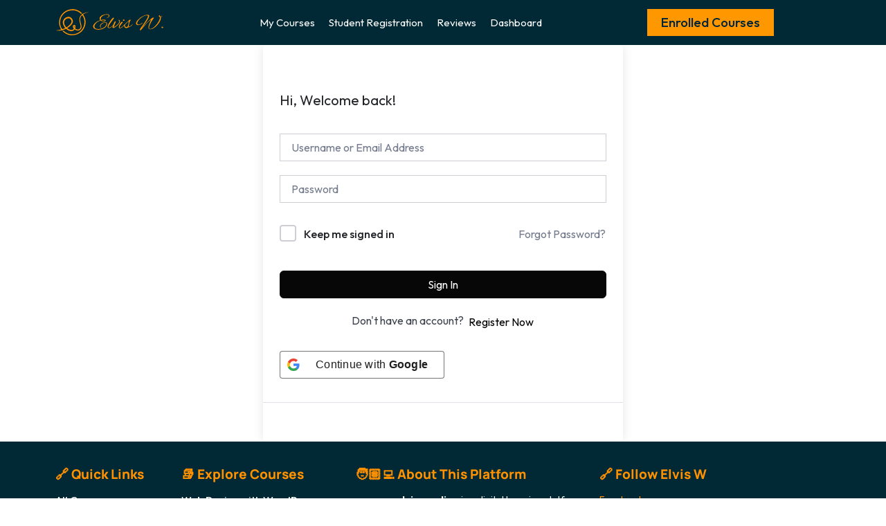

--- FILE ---
content_type: text/css
request_url: https://courses.elvisw.online/wp-content/plugins/tutor-pro/assets/css/lesson-notes.css?ver=3.9.1
body_size: 1067
content:
.tutor-course-spotlight-notes{max-width:472px;margin:16px auto 0px}.tutor-lesson-note-list-wrapper{margin-top:24px}.tutor-lesson-note-list-wrapper .tutor-lesson-note-list{display:-webkit-box;display:-ms-flexbox;display:flex;-webkit-box-orient:vertical;-webkit-box-direction:normal;-ms-flex-direction:column;flex-direction:column;gap:12px}.tutor-lesson-note-list-wrapper .tutor-lesson-note-list-title{font-size:13px;line-height:20px;font-weight:500;margin-bottom:8px;color:#767c8e}.tutor-lesson-note-list-wrapper .tutor-lesson-note-list-item{background-color:#f8f9fa;border-radius:6px;padding:12px;font-size:13px;line-height:18px;font-weight:400;display:-webkit-box;display:-ms-flexbox;display:flex;gap:8px}@media screen and (max-width: 575px){.tutor-lesson-note-list-wrapper .tutor-lesson-note-list-item{-webkit-box-orient:vertical;-webkit-box-direction:normal;-ms-flex-direction:column;flex-direction:column}}.tutor-lesson-note-list-wrapper .tutor-lesson-note-list-item-left{max-width:114px;display:-webkit-box;display:-ms-flexbox;display:flex;-webkit-box-orient:vertical;-webkit-box-direction:normal;-ms-flex-direction:column;flex-direction:column;gap:8px}@media screen and (max-width: 575px){.tutor-lesson-note-list-wrapper .tutor-lesson-note-list-item-left{max-width:100%}}.tutor-lesson-note-list-wrapper .tutor-lesson-note-list-item-left img{width:100%;min-width:110px;max-width:100%;border-radius:4px}.tutor-lesson-note-list-wrapper .tutor-lesson-note-list-item-right{width:100%;overflow:hidden}.tutor-lesson-note-list-wrapper .tutor-lesson-note-list-item-video-action{font-size:13px;line-height:21px;font-weight:500;border:none;padding:0px;display:-webkit-box;display:-ms-flexbox;display:flex;-webkit-box-align:center;-ms-flex-align:center;align-items:center;gap:4px}.tutor-lesson-note-list-wrapper .tutor-lesson-note-list-item-time{font-size:12px;line-height:32px;color:#424242;margin-bottom:8px;display:-webkit-box;display:-ms-flexbox;display:flex;-webkit-box-align:center;-ms-flex-align:center;align-items:center;-webkit-box-pack:justify;-ms-flex-pack:justify;justify-content:space-between;gap:8px}.tutor-lesson-note-list-wrapper .tutor-lesson-note-list-item-actions{display:none;-webkit-box-align:center;-ms-flex-align:center;align-items:center;gap:8px}.tutor-lesson-note-list-wrapper .tutor-lesson-note-list-item-actions button{padding:6px}.tutor-lesson-note-list-wrapper .tutor-lesson-note-list-item-highlight{color:#767c8e;margin-bottom:4px;white-space:nowrap;overflow:hidden;text-overflow:ellipsis}.tutor-lesson-note-list-wrapper .tutor-lesson-note-list-item-content span{white-space:pre-wrap;margin:0px}.tutor-lesson-note-list-wrapper .tutor-lesson-note-list-item .tutor-dropdown{min-width:95px;border:none;border-radius:6px;padding:4px 0px}.tutor-lesson-note-list-wrapper .tutor-lesson-note-list-item .tutor-dropdown .tutor-dropdown-item{font-size:13px;line-height:20px;font-weight:500;padding:4px 12px;display:-webkit-box;display:-ms-flexbox;display:flex;-webkit-box-align:center;-ms-flex-align:center;align-items:center;gap:4px}.tutor-lesson-note-list-wrapper .tutor-lesson-note-list-item:hover,.tutor-lesson-note-list-wrapper .tutor-lesson-note-list-item.is-focused{background-color:#f3f4f7;-webkit-box-shadow:inset 0px 0px 0px 1px #e0e2ea;box-shadow:inset 0px 0px 0px 1px #e0e2ea}.tutor-lesson-note-list-wrapper .tutor-lesson-note-list-item:hover .tutor-lesson-note-list-item-actions,.tutor-lesson-note-list-wrapper .tutor-lesson-note-list-item.is-focused .tutor-lesson-note-list-item-actions{display:-webkit-box;display:-ms-flexbox;display:flex}.tutor-lesson-note-form-wrapper{background-color:#fff;border:1px solid var(--tutor-border-color);border-radius:12px;-webkit-box-shadow:0px 8px 24px 0px rgba(17,18,19,.1215686275);box-shadow:0px 8px 24px 0px rgba(17,18,19,.1215686275);width:100%;max-width:400px;position:fixed;top:0;left:0;z-index:9999}.tutor-lesson-note-form-wrapper .tutor-lesson-note-form-title-wrapper{font-size:16px;line-height:26px;font-weight:500;color:#41454f;display:-webkit-box;display:-ms-flexbox;display:flex;-webkit-box-align:center;-ms-flex-align:center;align-items:center;gap:4}.tutor-lesson-note-form-wrapper .tutor-lesson-note-start-time{display:inline-block;background-color:#f1f5f9;color:var(--tutor-color-primary);font-size:13px;line-height:21px;font-weight:500;padding:0px 8px;border-radius:5px}.tutor-lesson-note-form-wrapper .tutor-iconic-btn{width:32px}.tutor-lesson-note-form-wrapper .tutor-btn{font-size:14px;line-height:1.375}.tutor-lesson-notes-form textarea{min-height:120px;color:#212327;font-size:15px}.tutor-lesson-notes-form textarea:focus{-webkit-box-shadow:0px 0px 0px 2px rgba(0,204,235,.6);box-shadow:0px 0px 0px 2px rgba(0,204,235,.6)}.tutor-lesson-notes-form-key-hint{display:-webkit-box;display:-ms-flexbox;display:flex;-webkit-box-align:center;-ms-flex-align:center;align-items:center;gap:4px;font-size:12px;line-height:20px;color:#767c8e}.tutor-lesson-wrapper{position:relative}.tutor-lesson-wrapper .tutor-highlighted{background-color:#cbfd78;color:#212327;-webkit-transition:background-color .25s ease-in-out;transition:background-color .25s ease-in-out}.tutor-lesson-wrapper .tutor-highlighted.has-note{background-color:rgba(0,0,0,0);border-bottom:2px solid #cbfd78}.tutor-lesson-wrapper .tutor-highlighted.has-note:hover,.tutor-lesson-wrapper .tutor-highlighted.has-note.note-hover,.tutor-lesson-wrapper .tutor-highlighted.has-note.has-popover{background-color:#cbfd78}.tutor-note-popover{width:320px;background-color:#fff;-webkit-box-shadow:0px 6px 20px 0px rgba(28,49,104,.1019607843);box-shadow:0px 6px 20px 0px rgba(28,49,104,.1019607843);border:1px solid #cdcfd5;border-radius:12px;padding:20px}.tutor-note-popover-top{display:-webkit-box;display:-ms-flexbox;display:flex;-webkit-box-align:center;-ms-flex-align:center;align-items:center;-webkit-box-pack:justify;-ms-flex-pack:justify;justify-content:space-between;gap:8px;margin-bottom:12px}.tutor-note-popover-top button{-ms-flex-negative:0;flex-shrink:0;display:-webkit-box;display:-ms-flexbox;display:flex;-webkit-box-align:center;-ms-flex-align:center;align-items:center;-webkit-box-pack:center;-ms-flex-pack:center;justify-content:center;height:24px;width:24px;background-color:rgba(0,0,0,0);border:none;font-size:12px;color:#9197a8;cursor:pointer}.tutor-note-popover-highlight{font-size:15px;line-height:24px;color:#767c8e;white-space:nowrap;overflow:hidden;text-overflow:ellipsis}.tutor-note-popover-note{font-size:15px;line-height:24px;margin-bottom:12px;white-space:break-spaces}.tutor-note-popover-buttons{display:-webkit-box;display:-ms-flexbox;display:flex;-webkit-box-pack:end;-ms-flex-pack:end;justify-content:end;gap:8px}.tutor-note-popover-buttons button{font-size:16px;background-color:#f5f5f5;color:#4d4d4d;border:none;border-radius:6px;height:32px;width:32px;cursor:pointer;padding:0;display:-webkit-box;display:-ms-flexbox;display:flex;-webkit-box-align:center;-ms-flex-align:center;align-items:center;-webkit-box-pack:center;-ms-flex-pack:center;justify-content:center}.tutor-note-popover-buttons button.is-loading:before{margin:0px}.tutor-delete-note-popover{width:320px;background-color:#fff;-webkit-box-shadow:0px 6px 20px 0px rgba(28,49,104,.1019607843);box-shadow:0px 6px 20px 0px rgba(28,49,104,.1019607843);border:1px solid #cdcfd5;border-radius:12px;padding:20px}.tutor-delete-note-popover-top{display:-webkit-box;display:-ms-flexbox;display:flex;-webkit-box-align:top;-ms-flex-align:top;align-items:top;-webkit-box-pack:justify;-ms-flex-pack:justify;justify-content:space-between;gap:8px;margin-bottom:32px}.tutor-delete-note-popover-top button{-ms-flex-negative:0;flex-shrink:0;display:-webkit-box;display:-ms-flexbox;display:flex;-webkit-box-align:center;-ms-flex-align:center;align-items:center;-webkit-box-pack:center;-ms-flex-pack:center;justify-content:center;height:24px;width:24px;background-color:rgba(0,0,0,0);border:none;font-size:12px;color:#9197a8;cursor:pointer}.tutor-delete-note-popover-content{display:-webkit-box;display:-ms-flexbox;display:flex;-webkit-box-orient:vertical;-webkit-box-direction:normal;-ms-flex-direction:column;flex-direction:column;gap:4px}.tutor-delete-note-popover-content h3{font-size:18px;line-height:24px;font-weight:500;color:#212327;margin:0}.tutor-delete-note-popover-content p{font-size:14px;line-height:20px;font-weight:400;margin:0;color:#5b616f}.tutor-delete-note-popover-buttons{display:-webkit-box;display:-ms-flexbox;display:flex;-webkit-box-pack:end;-ms-flex-pack:end;justify-content:end;gap:8px}.tutor-course-spotlight-nav{position:relative}#tutor-take-lesson-note-btn{position:fixed;z-index:99999;display:-webkit-box;display:-ms-flexbox;display:flex;-webkit-box-align:center;-ms-flex-align:center;align-items:center;gap:4px;padding:5px 8px}#tutor-take-lesson-note-btn::after{content:"";position:absolute;top:100%;left:50%;-webkit-transform:translateX(-50%);transform:translateX(-50%);width:0;height:0;border-left:6px solid rgba(0,0,0,0);border-right:6px solid rgba(0,0,0,0);border-top:6px solid var(--tutor-color-primary)}#tutor-lesson-nav-take-note-btn{position:absolute;top:2px;right:12px;padding:8px 12px}@media screen and (max-width: 768px){#tutor-lesson-nav-take-note-btn{position:fixed;top:auto;bottom:16px;right:16px;z-index:9999;background-color:#f5f6fa}}#tutor-lesson-nav-take-note-btn.tutor-video-lesson-take-note-button{position:fixed;z-index:9;bottom:72px;top:auto;right:56px;background:#fff;padding:4px 8px;font-size:13px;font-weight:500}

--- FILE ---
content_type: text/css
request_url: https://courses.elvisw.online/wp-content/plugins/tutor-pro/addons/enrollments/assets/css/enroll.css?ver=3.9.1
body_size: -98
content:
.tutor-enrollment-status-wrapper{font-size:13px;line-height:1.5;font-weight:500;background-color:#f4f9fd;color:#5b616f;border-radius:4px;padding:8px}.tutor-enrollment-status-wrapper i{float:left;margin-top:4px;margin-right:4px}.tutor-enrollment-status-wrapper.tutor-enrollment-status-closed{display:-webkit-box;display:-ms-flexbox;display:flex;-webkit-box-pack:center;-ms-flex-pack:center;justify-content:center;background-color:#fff7f7;color:#f44337}.tutor-enrollment-status-wrapper.tutor-enrollment-status-paused{display:-webkit-box;display:-ms-flexbox;display:flex;-webkit-box-pack:center;-ms-flex-pack:center;justify-content:center;background-color:#fefbf4;color:#bd7e00}.tutor-enrollment-status-wrapper.tutor-enrollment-status-paused i{color:#ffb505}.tutor-enrollment-status-wrapper .tutor-color-success{color:#097336}.tutor-course-list .tutor-card-footer .tutor-enrollment-status-wrapper:not(:only-child){margin-top:8px}.single-courses .tutor-enrollment-status-wrapper:not(:only-child){margin-top:16px}.single-courses:not(:has(.tutor-subscription-plans)) .tutor-enrollment-status-wrapper{background-color:#fff}

--- FILE ---
content_type: text/css
request_url: https://courses.elvisw.online/wp-content/uploads/elementor/css/post-92.css?ver=1763491908
body_size: 1837
content:
.elementor-92 .elementor-element.elementor-element-bd6f538{--display:flex;--flex-direction:row;--container-widget-width:calc( ( 1 - var( --container-widget-flex-grow ) ) * 100% );--container-widget-height:100%;--container-widget-flex-grow:1;--container-widget-align-self:stretch;--flex-wrap-mobile:wrap;--justify-content:center;--align-items:center;--gap:0px 0px;--row-gap:0px;--column-gap:0px;--padding-top:0px;--padding-bottom:0px;--padding-left:0px;--padding-right:0px;}.elementor-92 .elementor-element.elementor-element-bd6f538:not(.elementor-motion-effects-element-type-background), .elementor-92 .elementor-element.elementor-element-bd6f538 > .elementor-motion-effects-container > .elementor-motion-effects-layer{background-color:var( --e-global-color-astglobalcolor0 );}.elementor-92 .elementor-element.elementor-element-a1d863f{--display:flex;--flex-direction:column;--container-widget-width:100%;--container-widget-height:initial;--container-widget-flex-grow:0;--container-widget-align-self:initial;--flex-wrap-mobile:wrap;}.elementor-92 .elementor-element.elementor-element-8ce72d3 .hfe-site-logo-container, .elementor-92 .elementor-element.elementor-element-8ce72d3 .hfe-caption-width figcaption{text-align:left;}.elementor-92 .elementor-element.elementor-element-8ce72d3 .hfe-site-logo .hfe-site-logo-container img{width:60%;}.elementor-92 .elementor-element.elementor-element-8ce72d3 .widget-image-caption{margin-top:0px;margin-bottom:0px;}.elementor-92 .elementor-element.elementor-element-8ce72d3 .hfe-site-logo-container .hfe-site-logo-img{border-style:none;}.elementor-92 .elementor-element.elementor-element-37400a5{--display:flex;--flex-direction:column;--container-widget-width:100%;--container-widget-height:initial;--container-widget-flex-grow:0;--container-widget-align-self:initial;--flex-wrap-mobile:wrap;}.elementor-92 .elementor-element.elementor-element-e299d1a .menu-item a.hfe-menu-item{padding-left:10px;padding-right:10px;}.elementor-92 .elementor-element.elementor-element-e299d1a .menu-item a.hfe-sub-menu-item{padding-left:calc( 10px + 20px );padding-right:10px;}.elementor-92 .elementor-element.elementor-element-e299d1a .hfe-nav-menu__layout-vertical .menu-item ul ul a.hfe-sub-menu-item{padding-left:calc( 10px + 40px );padding-right:10px;}.elementor-92 .elementor-element.elementor-element-e299d1a .hfe-nav-menu__layout-vertical .menu-item ul ul ul a.hfe-sub-menu-item{padding-left:calc( 10px + 60px );padding-right:10px;}.elementor-92 .elementor-element.elementor-element-e299d1a .hfe-nav-menu__layout-vertical .menu-item ul ul ul ul a.hfe-sub-menu-item{padding-left:calc( 10px + 80px );padding-right:10px;}.elementor-92 .elementor-element.elementor-element-e299d1a .menu-item a.hfe-menu-item, .elementor-92 .elementor-element.elementor-element-e299d1a .menu-item a.hfe-sub-menu-item{padding-top:15px;padding-bottom:15px;}.elementor-92 .elementor-element.elementor-element-e299d1a .sub-menu{border-radius:4px 4px 4px 4px;}.elementor-92 .elementor-element.elementor-element-e299d1a .sub-menu li.menu-item:first-child{border-top-left-radius:4px;border-top-right-radius:4px;overflow:hidden;}.elementor-92 .elementor-element.elementor-element-e299d1a .sub-menu li.menu-item:last-child{border-bottom-right-radius:4px;border-bottom-left-radius:4px;overflow:hidden;}.elementor-92 .elementor-element.elementor-element-e299d1a nav.hfe-dropdown{border-radius:4px 4px 4px 4px;}.elementor-92 .elementor-element.elementor-element-e299d1a nav.hfe-dropdown li.menu-item:first-child{border-top-left-radius:4px;border-top-right-radius:4px;overflow:hidden;}.elementor-92 .elementor-element.elementor-element-e299d1a nav.hfe-dropdown li.menu-item:last-child{border-bottom-right-radius:4px;border-bottom-left-radius:4px;overflow:hidden;}.elementor-92 .elementor-element.elementor-element-e299d1a nav.hfe-dropdown-expandible{border-radius:4px 4px 4px 4px;}.elementor-92 .elementor-element.elementor-element-e299d1a nav.hfe-dropdown-expandible li.menu-item:first-child{border-top-left-radius:4px;border-top-right-radius:4px;overflow:hidden;}.elementor-92 .elementor-element.elementor-element-e299d1a nav.hfe-dropdown-expandible li.menu-item:last-child{border-bottom-right-radius:4px;border-bottom-left-radius:4px;overflow:hidden;}.elementor-92 .elementor-element.elementor-element-e299d1a ul.sub-menu{width:220px;}.elementor-92 .elementor-element.elementor-element-e299d1a .sub-menu a.hfe-sub-menu-item,
						 .elementor-92 .elementor-element.elementor-element-e299d1a nav.hfe-dropdown li a.hfe-menu-item,
						 .elementor-92 .elementor-element.elementor-element-e299d1a nav.hfe-dropdown li a.hfe-sub-menu-item,
						 .elementor-92 .elementor-element.elementor-element-e299d1a nav.hfe-dropdown-expandible li a.hfe-menu-item,
						 .elementor-92 .elementor-element.elementor-element-e299d1a nav.hfe-dropdown-expandible li a.hfe-sub-menu-item{padding-top:15px;padding-bottom:15px;}.elementor-92 .elementor-element.elementor-element-e299d1a .hfe-nav-menu__toggle{margin:0 auto;}.elementor-92 .elementor-element.elementor-element-e299d1a a.hfe-menu-item, .elementor-92 .elementor-element.elementor-element-e299d1a a.hfe-sub-menu-item{font-size:15px;font-weight:400;}.elementor-92 .elementor-element.elementor-element-e299d1a .menu-item a.hfe-menu-item, .elementor-92 .elementor-element.elementor-element-e299d1a .sub-menu a.hfe-sub-menu-item{color:#FFFFFF;}.elementor-92 .elementor-element.elementor-element-e299d1a .menu-item a.hfe-menu-item:hover,
								.elementor-92 .elementor-element.elementor-element-e299d1a .sub-menu a.hfe-sub-menu-item:hover,
								.elementor-92 .elementor-element.elementor-element-e299d1a .menu-item.current-menu-item a.hfe-menu-item,
								.elementor-92 .elementor-element.elementor-element-e299d1a .menu-item a.hfe-menu-item.highlighted,
								.elementor-92 .elementor-element.elementor-element-e299d1a .menu-item a.hfe-menu-item:focus{color:var( --e-global-color-astglobalcolor1 );}.elementor-92 .elementor-element.elementor-element-e299d1a .menu-item.current-menu-item a.hfe-menu-item,
								.elementor-92 .elementor-element.elementor-element-e299d1a .menu-item.current-menu-ancestor a.hfe-menu-item{color:#FFFFFF;background-color:#e8272b;}.elementor-92 .elementor-element.elementor-element-e299d1a .sub-menu,
								.elementor-92 .elementor-element.elementor-element-e299d1a nav.hfe-dropdown,
								.elementor-92 .elementor-element.elementor-element-e299d1a nav.hfe-dropdown-expandible,
								.elementor-92 .elementor-element.elementor-element-e299d1a nav.hfe-dropdown .menu-item a.hfe-menu-item,
								.elementor-92 .elementor-element.elementor-element-e299d1a nav.hfe-dropdown .menu-item a.hfe-sub-menu-item{background-color:#fff;}.elementor-92 .elementor-element.elementor-element-e299d1a .sub-menu li.menu-item:not(:last-child),
						.elementor-92 .elementor-element.elementor-element-e299d1a nav.hfe-dropdown li.menu-item:not(:last-child),
						.elementor-92 .elementor-element.elementor-element-e299d1a nav.hfe-dropdown-expandible li.menu-item:not(:last-child){border-bottom-style:solid;border-bottom-color:#c4c4c4;border-bottom-width:1px;}.elementor-92 .elementor-element.elementor-element-02b79d2{--display:flex;--flex-direction:column;--container-widget-width:100%;--container-widget-height:initial;--container-widget-flex-grow:0;--container-widget-align-self:initial;--flex-wrap-mobile:wrap;}.elementor-92 .elementor-element.elementor-element-edf07a1 .elementor-button{background-color:var( --e-global-color-secondary );font-size:19px;fill:var( --e-global-color-primary );color:var( --e-global-color-primary );border-radius:0px 0px 0px 0px;}.elementor-92 .elementor-element.elementor-element-edf07a1 .elementor-button:hover, .elementor-92 .elementor-element.elementor-element-edf07a1 .elementor-button:focus{background-color:var( --e-global-color-astglobalcolor4 );color:#FFFFFF;}.elementor-92 .elementor-element.elementor-element-edf07a1 .elementor-button:hover svg, .elementor-92 .elementor-element.elementor-element-edf07a1 .elementor-button:focus svg{fill:#FFFFFF;}.elementor-92 .elementor-element.elementor-element-54d0c87{--display:flex;--flex-direction:row;--container-widget-width:initial;--container-widget-height:100%;--container-widget-flex-grow:1;--container-widget-align-self:stretch;--flex-wrap-mobile:wrap;}.elementor-92 .elementor-element.elementor-element-54d0c87:not(.elementor-motion-effects-element-type-background), .elementor-92 .elementor-element.elementor-element-54d0c87 > .elementor-motion-effects-container > .elementor-motion-effects-layer{background-color:#FFFFFF;}.elementor-92 .elementor-element.elementor-element-75dc4a5 .elementor-button{background-color:var( --e-global-color-astglobalcolor1 );fill:#FFFFFF;color:#FFFFFF;}.elementor-92 .elementor-element.elementor-element-75dc4a5 .elementor-button:hover, .elementor-92 .elementor-element.elementor-element-75dc4a5 .elementor-button:focus{background-color:var( --e-global-color-astglobalcolor2 );color:var( --e-global-color-astglobalcolor0 );}.elementor-92 .elementor-element.elementor-element-75dc4a5 .elementor-button:hover svg, .elementor-92 .elementor-element.elementor-element-75dc4a5 .elementor-button:focus svg{fill:var( --e-global-color-astglobalcolor0 );}.elementor-92 .elementor-element.elementor-element-b0a2fee .elementor-button{background-color:var( --e-global-color-secondary );fill:var( --e-global-color-primary );color:var( --e-global-color-primary );}.elementor-92 .elementor-element.elementor-element-b0a2fee .elementor-button:hover, .elementor-92 .elementor-element.elementor-element-b0a2fee .elementor-button:focus{background-color:var( --e-global-color-primary );color:#FFFFFF;}.elementor-92 .elementor-element.elementor-element-b0a2fee .elementor-button:hover svg, .elementor-92 .elementor-element.elementor-element-b0a2fee .elementor-button:focus svg{fill:#FFFFFF;}.elementor-92 .elementor-element.elementor-element-6e984db{--display:flex;--flex-direction:row;--container-widget-width:calc( ( 1 - var( --container-widget-flex-grow ) ) * 100% );--container-widget-height:100%;--container-widget-flex-grow:1;--container-widget-align-self:stretch;--flex-wrap-mobile:wrap;--justify-content:center;--align-items:center;--gap:0px 0px;--row-gap:0px;--column-gap:0px;}.elementor-92 .elementor-element.elementor-element-6e984db:not(.elementor-motion-effects-element-type-background), .elementor-92 .elementor-element.elementor-element-6e984db > .elementor-motion-effects-container > .elementor-motion-effects-layer{background-color:var( --e-global-color-astglobalcolor0 );}.elementor-92 .elementor-element.elementor-element-58a19a6{--display:flex;--flex-direction:column;--container-widget-width:100%;--container-widget-height:initial;--container-widget-flex-grow:0;--container-widget-align-self:initial;--flex-wrap-mobile:wrap;}.elementor-92 .elementor-element.elementor-element-58a19a6.e-con{--flex-grow:0;--flex-shrink:0;}.elementor-92 .elementor-element.elementor-element-932d80c .hfe-site-logo-container, .elementor-92 .elementor-element.elementor-element-932d80c .hfe-caption-width figcaption{text-align:center;}.elementor-92 .elementor-element.elementor-element-932d80c .widget-image-caption{margin-top:0px;margin-bottom:0px;}.elementor-92 .elementor-element.elementor-element-932d80c .hfe-site-logo-container .hfe-site-logo-img{border-style:none;}.elementor-92 .elementor-element.elementor-element-0307ed8{--display:flex;--flex-direction:column;--container-widget-width:100%;--container-widget-height:initial;--container-widget-flex-grow:0;--container-widget-align-self:initial;--flex-wrap-mobile:wrap;}.elementor-92 .elementor-element.elementor-element-175f071 .hfe-nav-menu__toggle,
						.elementor-92 .elementor-element.elementor-element-175f071 .hfe-nav-menu-icon{margin:0 auto;justify-content:center;}.elementor-92 .elementor-element.elementor-element-175f071 li.menu-item a{justify-content:space-between;}.elementor-92 .elementor-element.elementor-element-175f071 li.hfe-button-wrapper{text-align:space-between;}.elementor-92 .elementor-element.elementor-element-175f071.hfe-menu-item-flex-end li.hfe-button-wrapper{text-align:right;}.elementor-92 .elementor-element.elementor-element-175f071 .hfe-flyout-wrapper .hfe-side{width:300px;}.elementor-92 .elementor-element.elementor-element-175f071 .hfe-flyout-open.left{left:-300px;}.elementor-92 .elementor-element.elementor-element-175f071 .hfe-flyout-open.right{right:-300px;}.elementor-92 .elementor-element.elementor-element-175f071 .hfe-flyout-content{padding:30px;background-color:var( --e-global-color-astglobalcolor0 );}.elementor-92 .elementor-element.elementor-element-175f071 .menu-item a.hfe-menu-item{padding-left:15px;padding-right:15px;}.elementor-92 .elementor-element.elementor-element-175f071 .menu-item a.hfe-sub-menu-item{padding-left:calc( 15px + 20px );padding-right:15px;}.elementor-92 .elementor-element.elementor-element-175f071 .hfe-nav-menu__layout-vertical .menu-item ul ul a.hfe-sub-menu-item{padding-left:calc( 15px + 40px );padding-right:15px;}.elementor-92 .elementor-element.elementor-element-175f071 .hfe-nav-menu__layout-vertical .menu-item ul ul ul a.hfe-sub-menu-item{padding-left:calc( 15px + 60px );padding-right:15px;}.elementor-92 .elementor-element.elementor-element-175f071 .hfe-nav-menu__layout-vertical .menu-item ul ul ul ul a.hfe-sub-menu-item{padding-left:calc( 15px + 80px );padding-right:15px;}.elementor-92 .elementor-element.elementor-element-175f071 .menu-item a.hfe-menu-item, .elementor-92 .elementor-element.elementor-element-175f071 .menu-item a.hfe-sub-menu-item{padding-top:15px;padding-bottom:15px;}.elementor-92 .elementor-element.elementor-element-175f071 .sub-menu a.hfe-sub-menu-item,
						 .elementor-92 .elementor-element.elementor-element-175f071 nav.hfe-dropdown li a.hfe-menu-item,
						 .elementor-92 .elementor-element.elementor-element-175f071 nav.hfe-dropdown li a.hfe-sub-menu-item,
						 .elementor-92 .elementor-element.elementor-element-175f071 nav.hfe-dropdown-expandible li a.hfe-menu-item,
						 .elementor-92 .elementor-element.elementor-element-175f071 nav.hfe-dropdown-expandible li a.hfe-sub-menu-item{padding-top:15px;padding-bottom:15px;}.elementor-92 .elementor-element.elementor-element-175f071 a.hfe-menu-item, .elementor-92 .elementor-element.elementor-element-175f071 a.hfe-sub-menu-item{font-family:"DM Sans", Sans-serif;font-weight:600;}.elementor-92 .elementor-element.elementor-element-175f071 .menu-item a.hfe-menu-item, .elementor-92 .elementor-element.elementor-element-175f071 .sub-menu a.hfe-sub-menu-item{color:#FFFFFF;}.elementor-92 .elementor-element.elementor-element-175f071 .menu-item a.hfe-menu-item:hover,
								.elementor-92 .elementor-element.elementor-element-175f071 .sub-menu a.hfe-sub-menu-item:hover,
								.elementor-92 .elementor-element.elementor-element-175f071 .menu-item.current-menu-item a.hfe-menu-item,
								.elementor-92 .elementor-element.elementor-element-175f071 .menu-item a.hfe-menu-item.highlighted,
								.elementor-92 .elementor-element.elementor-element-175f071 .menu-item a.hfe-menu-item:focus{color:var( --e-global-color-secondary );}.elementor-92 .elementor-element.elementor-element-175f071 .menu-item.current-menu-item a.hfe-menu-item,
								.elementor-92 .elementor-element.elementor-element-175f071 .menu-item.current-menu-ancestor a.hfe-menu-item{color:var( --e-global-color-secondary );}.elementor-92 .elementor-element.elementor-element-175f071 .sub-menu,
								.elementor-92 .elementor-element.elementor-element-175f071 nav.hfe-dropdown,
								.elementor-92 .elementor-element.elementor-element-175f071 nav.hfe-dropdown-expandible,
								.elementor-92 .elementor-element.elementor-element-175f071 nav.hfe-dropdown .menu-item a.hfe-menu-item,
								.elementor-92 .elementor-element.elementor-element-175f071 nav.hfe-dropdown .menu-item a.hfe-sub-menu-item{background-color:#fff;}.elementor-92 .elementor-element.elementor-element-175f071 .sub-menu li.menu-item:not(:last-child),
						.elementor-92 .elementor-element.elementor-element-175f071 nav.hfe-dropdown li.menu-item:not(:last-child),
						.elementor-92 .elementor-element.elementor-element-175f071 nav.hfe-dropdown-expandible li.menu-item:not(:last-child){border-bottom-style:solid;border-bottom-color:#c4c4c4;border-bottom-width:1px;}.elementor-92 .elementor-element.elementor-element-175f071 div.hfe-nav-menu-icon{color:var( --e-global-color-secondary );}.elementor-92 .elementor-element.elementor-element-175f071 div.hfe-nav-menu-icon svg{fill:var( --e-global-color-secondary );}.elementor-92 .elementor-element.elementor-element-175f071 div.hfe-nav-menu-icon:hover{color:var( --e-global-color-astglobalcolor3 );}.elementor-92 .elementor-element.elementor-element-175f071 div.hfe-nav-menu-icon:hover svg{fill:var( --e-global-color-astglobalcolor3 );}.elementor-92 .elementor-element.elementor-element-175f071 .hfe-flyout-close{color:#7A7A7A;}.elementor-92 .elementor-element.elementor-element-175f071 .hfe-flyout-close svg{fill:#7A7A7A;}.elementor-92 .elementor-element.elementor-element-d260db5{--display:flex;--flex-direction:row;--container-widget-width:calc( ( 1 - var( --container-widget-flex-grow ) ) * 100% );--container-widget-height:100%;--container-widget-flex-grow:1;--container-widget-align-self:stretch;--flex-wrap-mobile:wrap;--justify-content:center;--align-items:center;--gap:0px 0px;--row-gap:0px;--column-gap:0px;}.elementor-92 .elementor-element.elementor-element-d260db5:not(.elementor-motion-effects-element-type-background), .elementor-92 .elementor-element.elementor-element-d260db5 > .elementor-motion-effects-container > .elementor-motion-effects-layer{background-color:var( --e-global-color-astglobalcolor0 );}.elementor-92 .elementor-element.elementor-element-c7a642a{--display:flex;--flex-direction:column;--container-widget-width:100%;--container-widget-height:initial;--container-widget-flex-grow:0;--container-widget-align-self:initial;--flex-wrap-mobile:wrap;}.elementor-92 .elementor-element.elementor-element-c7a642a.e-con{--flex-grow:0;--flex-shrink:0;}.elementor-92 .elementor-element.elementor-element-7a3ba2d .hfe-site-logo-container, .elementor-92 .elementor-element.elementor-element-7a3ba2d .hfe-caption-width figcaption{text-align:center;}.elementor-92 .elementor-element.elementor-element-7a3ba2d .widget-image-caption{margin-top:0px;margin-bottom:0px;}.elementor-92 .elementor-element.elementor-element-7a3ba2d .hfe-site-logo-container .hfe-site-logo-img{border-style:none;}.elementor-92 .elementor-element.elementor-element-81058e7{--display:flex;--flex-direction:column;--container-widget-width:100%;--container-widget-height:initial;--container-widget-flex-grow:0;--container-widget-align-self:initial;--flex-wrap-mobile:wrap;}.elementor-92 .elementor-element.elementor-element-34c9679 .hfe-nav-menu__toggle,
						.elementor-92 .elementor-element.elementor-element-34c9679 .hfe-nav-menu-icon{margin:0 auto;justify-content:center;}.elementor-92 .elementor-element.elementor-element-34c9679 li.menu-item a{justify-content:space-between;}.elementor-92 .elementor-element.elementor-element-34c9679 li.hfe-button-wrapper{text-align:space-between;}.elementor-92 .elementor-element.elementor-element-34c9679.hfe-menu-item-flex-end li.hfe-button-wrapper{text-align:right;}.elementor-92 .elementor-element.elementor-element-34c9679 .hfe-flyout-wrapper .hfe-side{width:300px;}.elementor-92 .elementor-element.elementor-element-34c9679 .hfe-flyout-open.left{left:-300px;}.elementor-92 .elementor-element.elementor-element-34c9679 .hfe-flyout-open.right{right:-300px;}.elementor-92 .elementor-element.elementor-element-34c9679 .hfe-flyout-content{padding:30px;background-color:var( --e-global-color-astglobalcolor0 );}.elementor-92 .elementor-element.elementor-element-34c9679 .menu-item a.hfe-menu-item{padding-left:15px;padding-right:15px;}.elementor-92 .elementor-element.elementor-element-34c9679 .menu-item a.hfe-sub-menu-item{padding-left:calc( 15px + 20px );padding-right:15px;}.elementor-92 .elementor-element.elementor-element-34c9679 .hfe-nav-menu__layout-vertical .menu-item ul ul a.hfe-sub-menu-item{padding-left:calc( 15px + 40px );padding-right:15px;}.elementor-92 .elementor-element.elementor-element-34c9679 .hfe-nav-menu__layout-vertical .menu-item ul ul ul a.hfe-sub-menu-item{padding-left:calc( 15px + 60px );padding-right:15px;}.elementor-92 .elementor-element.elementor-element-34c9679 .hfe-nav-menu__layout-vertical .menu-item ul ul ul ul a.hfe-sub-menu-item{padding-left:calc( 15px + 80px );padding-right:15px;}.elementor-92 .elementor-element.elementor-element-34c9679 .menu-item a.hfe-menu-item, .elementor-92 .elementor-element.elementor-element-34c9679 .menu-item a.hfe-sub-menu-item{padding-top:15px;padding-bottom:15px;}.elementor-92 .elementor-element.elementor-element-34c9679 .sub-menu a.hfe-sub-menu-item,
						 .elementor-92 .elementor-element.elementor-element-34c9679 nav.hfe-dropdown li a.hfe-menu-item,
						 .elementor-92 .elementor-element.elementor-element-34c9679 nav.hfe-dropdown li a.hfe-sub-menu-item,
						 .elementor-92 .elementor-element.elementor-element-34c9679 nav.hfe-dropdown-expandible li a.hfe-menu-item,
						 .elementor-92 .elementor-element.elementor-element-34c9679 nav.hfe-dropdown-expandible li a.hfe-sub-menu-item{padding-top:15px;padding-bottom:15px;}.elementor-92 .elementor-element.elementor-element-34c9679 a.hfe-menu-item, .elementor-92 .elementor-element.elementor-element-34c9679 a.hfe-sub-menu-item{font-family:"DM Sans", Sans-serif;font-weight:600;}.elementor-92 .elementor-element.elementor-element-34c9679 .menu-item a.hfe-menu-item, .elementor-92 .elementor-element.elementor-element-34c9679 .sub-menu a.hfe-sub-menu-item{color:#FFFFFF;}.elementor-92 .elementor-element.elementor-element-34c9679 .menu-item a.hfe-menu-item:hover,
								.elementor-92 .elementor-element.elementor-element-34c9679 .sub-menu a.hfe-sub-menu-item:hover,
								.elementor-92 .elementor-element.elementor-element-34c9679 .menu-item.current-menu-item a.hfe-menu-item,
								.elementor-92 .elementor-element.elementor-element-34c9679 .menu-item a.hfe-menu-item.highlighted,
								.elementor-92 .elementor-element.elementor-element-34c9679 .menu-item a.hfe-menu-item:focus{color:var( --e-global-color-secondary );}.elementor-92 .elementor-element.elementor-element-34c9679 .menu-item.current-menu-item a.hfe-menu-item,
								.elementor-92 .elementor-element.elementor-element-34c9679 .menu-item.current-menu-ancestor a.hfe-menu-item{color:var( --e-global-color-secondary );}.elementor-92 .elementor-element.elementor-element-34c9679 .sub-menu,
								.elementor-92 .elementor-element.elementor-element-34c9679 nav.hfe-dropdown,
								.elementor-92 .elementor-element.elementor-element-34c9679 nav.hfe-dropdown-expandible,
								.elementor-92 .elementor-element.elementor-element-34c9679 nav.hfe-dropdown .menu-item a.hfe-menu-item,
								.elementor-92 .elementor-element.elementor-element-34c9679 nav.hfe-dropdown .menu-item a.hfe-sub-menu-item{background-color:#fff;}.elementor-92 .elementor-element.elementor-element-34c9679 .sub-menu li.menu-item:not(:last-child),
						.elementor-92 .elementor-element.elementor-element-34c9679 nav.hfe-dropdown li.menu-item:not(:last-child),
						.elementor-92 .elementor-element.elementor-element-34c9679 nav.hfe-dropdown-expandible li.menu-item:not(:last-child){border-bottom-style:solid;border-bottom-color:#c4c4c4;border-bottom-width:1px;}.elementor-92 .elementor-element.elementor-element-34c9679 div.hfe-nav-menu-icon{color:var( --e-global-color-secondary );}.elementor-92 .elementor-element.elementor-element-34c9679 div.hfe-nav-menu-icon svg{fill:var( --e-global-color-secondary );}.elementor-92 .elementor-element.elementor-element-34c9679 div.hfe-nav-menu-icon:hover{color:#FFFFFF;}.elementor-92 .elementor-element.elementor-element-34c9679 div.hfe-nav-menu-icon:hover svg{fill:#FFFFFF;}.elementor-92 .elementor-element.elementor-element-34c9679 .hfe-flyout-close{color:#7A7A7A;}.elementor-92 .elementor-element.elementor-element-34c9679 .hfe-flyout-close svg{fill:#7A7A7A;}@media(max-width:1024px){body:not(.rtl) .elementor-92 .elementor-element.elementor-element-175f071.hfe-nav-menu__breakpoint-tablet .hfe-nav-menu__layout-horizontal .hfe-nav-menu > li.menu-item:not(:last-child){margin-right:0px;}body .elementor-92 .elementor-element.elementor-element-175f071 nav.hfe-nav-menu__layout-vertical .hfe-nav-menu > li.menu-item:not(:last-child){margin-bottom:0px;}.elementor-92 .elementor-element.elementor-element-c7a642a{--flex-direction:row;--container-widget-width:calc( ( 1 - var( --container-widget-flex-grow ) ) * 100% );--container-widget-height:100%;--container-widget-flex-grow:1;--container-widget-align-self:stretch;--flex-wrap-mobile:wrap;--justify-content:flex-start;--align-items:flex-start;}.elementor-92 .elementor-element.elementor-element-7a3ba2d .hfe-site-logo .hfe-site-logo-container img{width:63%;}body:not(.rtl) .elementor-92 .elementor-element.elementor-element-34c9679.hfe-nav-menu__breakpoint-tablet .hfe-nav-menu__layout-horizontal .hfe-nav-menu > li.menu-item:not(:last-child){margin-right:0px;}body .elementor-92 .elementor-element.elementor-element-34c9679 nav.hfe-nav-menu__layout-vertical .hfe-nav-menu > li.menu-item:not(:last-child){margin-bottom:0px;}.elementor-92 .elementor-element.elementor-element-34c9679 .hfe-nav-menu-icon{font-size:30px;}.elementor-92 .elementor-element.elementor-element-34c9679 .hfe-nav-menu-icon svg{font-size:30px;line-height:30px;height:30px;width:30px;}}@media(max-width:767px){.elementor-92 .elementor-element.elementor-element-54d0c87{--justify-content:center;}.elementor-92 .elementor-element.elementor-element-75dc4a5 .elementor-button{border-radius:0px 0px 0px 0px;}.elementor-92 .elementor-element.elementor-element-b0a2fee .elementor-button{border-radius:0px 0px 0px 0px;}.elementor-92 .elementor-element.elementor-element-6e984db{--justify-content:flex-start;--align-items:center;--container-widget-width:calc( ( 1 - var( --container-widget-flex-grow ) ) * 100% );--padding-top:0px;--padding-bottom:0px;--padding-left:0px;--padding-right:0px;}.elementor-92 .elementor-element.elementor-element-6e984db.e-con{--align-self:flex-start;}.elementor-92 .elementor-element.elementor-element-58a19a6{--width:74%;}.elementor-92 .elementor-element.elementor-element-932d80c .hfe-site-logo .hfe-site-logo-container img{width:83%;}.elementor-92 .elementor-element.elementor-element-0307ed8{--width:26%;}.elementor-92 .elementor-element.elementor-element-175f071 .hfe-nav-menu__toggle,
						.elementor-92 .elementor-element.elementor-element-175f071 .hfe-nav-menu-icon{margin-right:auto;margin-left:0;justify-content:flex-start;}.elementor-92 .elementor-element.elementor-element-175f071 li.menu-item a{justify-content:flex-start;}.elementor-92 .elementor-element.elementor-element-175f071 li.hfe-button-wrapper{text-align:flex-start;}.elementor-92 .elementor-element.elementor-element-175f071.hfe-menu-item-flex-end li.hfe-button-wrapper{text-align:right;}.elementor-92 .elementor-element.elementor-element-175f071 .hfe-flyout-wrapper .hfe-side{width:282px;}.elementor-92 .elementor-element.elementor-element-175f071 .hfe-flyout-open.left{left:-282px;}.elementor-92 .elementor-element.elementor-element-175f071 .hfe-flyout-open.right{right:-282px;}.elementor-92 .elementor-element.elementor-element-175f071 .hfe-flyout-content{padding:15px;}.elementor-92 .elementor-element.elementor-element-175f071 .menu-item a.hfe-menu-item{padding-left:30px;padding-right:30px;}.elementor-92 .elementor-element.elementor-element-175f071 .menu-item a.hfe-sub-menu-item{padding-left:calc( 30px + 20px );padding-right:30px;}.elementor-92 .elementor-element.elementor-element-175f071 .hfe-nav-menu__layout-vertical .menu-item ul ul a.hfe-sub-menu-item{padding-left:calc( 30px + 40px );padding-right:30px;}.elementor-92 .elementor-element.elementor-element-175f071 .hfe-nav-menu__layout-vertical .menu-item ul ul ul a.hfe-sub-menu-item{padding-left:calc( 30px + 60px );padding-right:30px;}.elementor-92 .elementor-element.elementor-element-175f071 .hfe-nav-menu__layout-vertical .menu-item ul ul ul ul a.hfe-sub-menu-item{padding-left:calc( 30px + 80px );padding-right:30px;}.elementor-92 .elementor-element.elementor-element-175f071 .menu-item a.hfe-menu-item, .elementor-92 .elementor-element.elementor-element-175f071 .menu-item a.hfe-sub-menu-item{padding-top:13px;padding-bottom:13px;}body:not(.rtl) .elementor-92 .elementor-element.elementor-element-175f071 .hfe-nav-menu__layout-horizontal .hfe-nav-menu > li.menu-item:not(:last-child){margin-right:0px;}body.rtl .elementor-92 .elementor-element.elementor-element-175f071 .hfe-nav-menu__layout-horizontal .hfe-nav-menu > li.menu-item:not(:last-child){margin-left:0px;}.elementor-92 .elementor-element.elementor-element-175f071 nav:not(.hfe-nav-menu__layout-horizontal) .hfe-nav-menu > li.menu-item:not(:last-child){margin-bottom:0px;}body:not(.rtl) .elementor-92 .elementor-element.elementor-element-175f071.hfe-nav-menu__breakpoint-mobile .hfe-nav-menu__layout-horizontal .hfe-nav-menu > li.menu-item:not(:last-child){margin-right:0px;}body .elementor-92 .elementor-element.elementor-element-175f071 nav.hfe-nav-menu__layout-vertical .hfe-nav-menu > li.menu-item:not(:last-child){margin-bottom:0px;}.elementor-92 .elementor-element.elementor-element-175f071 a.hfe-menu-item, .elementor-92 .elementor-element.elementor-element-175f071 a.hfe-sub-menu-item{font-size:17px;}.elementor-92 .elementor-element.elementor-element-d260db5{--justify-content:flex-start;--align-items:center;--container-widget-width:calc( ( 1 - var( --container-widget-flex-grow ) ) * 100% );--padding-top:0px;--padding-bottom:0px;--padding-left:0px;--padding-right:0px;}.elementor-92 .elementor-element.elementor-element-d260db5.e-con{--align-self:flex-start;}.elementor-92 .elementor-element.elementor-element-c7a642a{--width:74%;}.elementor-92 .elementor-element.elementor-element-7a3ba2d .hfe-site-logo .hfe-site-logo-container img{width:83%;}.elementor-92 .elementor-element.elementor-element-81058e7{--width:26%;}.elementor-92 .elementor-element.elementor-element-34c9679 .hfe-nav-menu__toggle,
						.elementor-92 .elementor-element.elementor-element-34c9679 .hfe-nav-menu-icon{margin-right:auto;margin-left:0;justify-content:flex-start;}.elementor-92 .elementor-element.elementor-element-34c9679 li.menu-item a{justify-content:flex-start;}.elementor-92 .elementor-element.elementor-element-34c9679 li.hfe-button-wrapper{text-align:flex-start;}.elementor-92 .elementor-element.elementor-element-34c9679.hfe-menu-item-flex-end li.hfe-button-wrapper{text-align:right;}.elementor-92 .elementor-element.elementor-element-34c9679 .hfe-flyout-wrapper .hfe-side{width:282px;}.elementor-92 .elementor-element.elementor-element-34c9679 .hfe-flyout-open.left{left:-282px;}.elementor-92 .elementor-element.elementor-element-34c9679 .hfe-flyout-open.right{right:-282px;}.elementor-92 .elementor-element.elementor-element-34c9679 .hfe-flyout-content{padding:15px;}.elementor-92 .elementor-element.elementor-element-34c9679 .menu-item a.hfe-menu-item{padding-left:30px;padding-right:30px;}.elementor-92 .elementor-element.elementor-element-34c9679 .menu-item a.hfe-sub-menu-item{padding-left:calc( 30px + 20px );padding-right:30px;}.elementor-92 .elementor-element.elementor-element-34c9679 .hfe-nav-menu__layout-vertical .menu-item ul ul a.hfe-sub-menu-item{padding-left:calc( 30px + 40px );padding-right:30px;}.elementor-92 .elementor-element.elementor-element-34c9679 .hfe-nav-menu__layout-vertical .menu-item ul ul ul a.hfe-sub-menu-item{padding-left:calc( 30px + 60px );padding-right:30px;}.elementor-92 .elementor-element.elementor-element-34c9679 .hfe-nav-menu__layout-vertical .menu-item ul ul ul ul a.hfe-sub-menu-item{padding-left:calc( 30px + 80px );padding-right:30px;}.elementor-92 .elementor-element.elementor-element-34c9679 .menu-item a.hfe-menu-item, .elementor-92 .elementor-element.elementor-element-34c9679 .menu-item a.hfe-sub-menu-item{padding-top:13px;padding-bottom:13px;}body:not(.rtl) .elementor-92 .elementor-element.elementor-element-34c9679 .hfe-nav-menu__layout-horizontal .hfe-nav-menu > li.menu-item:not(:last-child){margin-right:0px;}body.rtl .elementor-92 .elementor-element.elementor-element-34c9679 .hfe-nav-menu__layout-horizontal .hfe-nav-menu > li.menu-item:not(:last-child){margin-left:0px;}.elementor-92 .elementor-element.elementor-element-34c9679 nav:not(.hfe-nav-menu__layout-horizontal) .hfe-nav-menu > li.menu-item:not(:last-child){margin-bottom:0px;}body:not(.rtl) .elementor-92 .elementor-element.elementor-element-34c9679.hfe-nav-menu__breakpoint-mobile .hfe-nav-menu__layout-horizontal .hfe-nav-menu > li.menu-item:not(:last-child){margin-right:0px;}body .elementor-92 .elementor-element.elementor-element-34c9679 nav.hfe-nav-menu__layout-vertical .hfe-nav-menu > li.menu-item:not(:last-child){margin-bottom:0px;}.elementor-92 .elementor-element.elementor-element-34c9679 a.hfe-menu-item, .elementor-92 .elementor-element.elementor-element-34c9679 a.hfe-sub-menu-item{font-size:17px;}}@media(min-width:768px){.elementor-92 .elementor-element.elementor-element-a1d863f{--width:25%;}.elementor-92 .elementor-element.elementor-element-37400a5{--width:50%;}.elementor-92 .elementor-element.elementor-element-02b79d2{--width:25%;}.elementor-92 .elementor-element.elementor-element-58a19a6{--width:25%;}.elementor-92 .elementor-element.elementor-element-0307ed8{--width:50%;}.elementor-92 .elementor-element.elementor-element-c7a642a{--width:25%;}.elementor-92 .elementor-element.elementor-element-81058e7{--width:50%;}}@media(max-width:1024px) and (min-width:768px){.elementor-92 .elementor-element.elementor-element-6e984db{--content-width:1600px;}.elementor-92 .elementor-element.elementor-element-58a19a6{--width:20%;}.elementor-92 .elementor-element.elementor-element-0307ed8{--width:80%;}.elementor-92 .elementor-element.elementor-element-d260db5{--content-width:1600px;}.elementor-92 .elementor-element.elementor-element-c7a642a{--width:66.131%;}.elementor-92 .elementor-element.elementor-element-81058e7{--width:80%;}}

--- FILE ---
content_type: text/css
request_url: https://courses.elvisw.online/wp-content/uploads/elementor/css/post-126.css?ver=1763491908
body_size: 496
content:
.elementor-126 .elementor-element.elementor-element-2b82157{--display:flex;--flex-direction:row;--container-widget-width:calc( ( 1 - var( --container-widget-flex-grow ) ) * 100% );--container-widget-height:100%;--container-widget-flex-grow:1;--container-widget-align-self:stretch;--flex-wrap-mobile:wrap;--justify-content:center;--align-items:stretch;--padding-top:25px;--padding-bottom:25px;--padding-left:25px;--padding-right:25px;}.elementor-126 .elementor-element.elementor-element-2b82157:not(.elementor-motion-effects-element-type-background), .elementor-126 .elementor-element.elementor-element-2b82157 > .elementor-motion-effects-container > .elementor-motion-effects-layer{background-color:var( --e-global-color-astglobalcolor0 );}.elementor-126 .elementor-element.elementor-element-fa76e8d{--display:flex;}.elementor-126 .elementor-element.elementor-element-fa76e8d.e-con{--flex-grow:0;--flex-shrink:0;}.elementor-126 .elementor-element.elementor-element-1633e6b .elementor-heading-title{font-family:"Manrope", Sans-serif;font-size:19px;font-weight:900;color:var( --e-global-color-astglobalcolor1 );}.elementor-126 .elementor-element.elementor-element-4f1caba .elementor-icon-list-items:not(.elementor-inline-items) .elementor-icon-list-item:not(:last-child){padding-block-end:calc(6px/2);}.elementor-126 .elementor-element.elementor-element-4f1caba .elementor-icon-list-items:not(.elementor-inline-items) .elementor-icon-list-item:not(:first-child){margin-block-start:calc(6px/2);}.elementor-126 .elementor-element.elementor-element-4f1caba .elementor-icon-list-items.elementor-inline-items .elementor-icon-list-item{margin-inline:calc(6px/2);}.elementor-126 .elementor-element.elementor-element-4f1caba .elementor-icon-list-items.elementor-inline-items{margin-inline:calc(-6px/2);}.elementor-126 .elementor-element.elementor-element-4f1caba .elementor-icon-list-items.elementor-inline-items .elementor-icon-list-item:after{inset-inline-end:calc(-6px/2);}.elementor-126 .elementor-element.elementor-element-4f1caba .elementor-icon-list-icon i{transition:color 0.3s;}.elementor-126 .elementor-element.elementor-element-4f1caba .elementor-icon-list-icon svg{transition:fill 0.3s;}.elementor-126 .elementor-element.elementor-element-4f1caba{--e-icon-list-icon-size:14px;--icon-vertical-offset:0px;}.elementor-126 .elementor-element.elementor-element-4f1caba .elementor-icon-list-item > .elementor-icon-list-text, .elementor-126 .elementor-element.elementor-element-4f1caba .elementor-icon-list-item > a{font-size:15px;font-weight:500;}.elementor-126 .elementor-element.elementor-element-4f1caba .elementor-icon-list-text{color:#FFFFFF;transition:color 0.3s;}.elementor-126 .elementor-element.elementor-element-4f1caba .elementor-icon-list-item:hover .elementor-icon-list-text{color:var( --e-global-color-astglobalcolor2 );}.elementor-126 .elementor-element.elementor-element-7522ea4{--display:flex;}.elementor-126 .elementor-element.elementor-element-7522ea4.e-con{--flex-grow:0;--flex-shrink:0;}.elementor-126 .elementor-element.elementor-element-e0bc0b0 .elementor-heading-title{font-family:"Manrope", Sans-serif;font-size:19px;font-weight:900;color:var( --e-global-color-astglobalcolor1 );}.elementor-126 .elementor-element.elementor-element-1d198f1 .elementor-icon-list-items:not(.elementor-inline-items) .elementor-icon-list-item:not(:last-child){padding-block-end:calc(6px/2);}.elementor-126 .elementor-element.elementor-element-1d198f1 .elementor-icon-list-items:not(.elementor-inline-items) .elementor-icon-list-item:not(:first-child){margin-block-start:calc(6px/2);}.elementor-126 .elementor-element.elementor-element-1d198f1 .elementor-icon-list-items.elementor-inline-items .elementor-icon-list-item{margin-inline:calc(6px/2);}.elementor-126 .elementor-element.elementor-element-1d198f1 .elementor-icon-list-items.elementor-inline-items{margin-inline:calc(-6px/2);}.elementor-126 .elementor-element.elementor-element-1d198f1 .elementor-icon-list-items.elementor-inline-items .elementor-icon-list-item:after{inset-inline-end:calc(-6px/2);}.elementor-126 .elementor-element.elementor-element-1d198f1 .elementor-icon-list-icon i{transition:color 0.3s;}.elementor-126 .elementor-element.elementor-element-1d198f1 .elementor-icon-list-icon svg{transition:fill 0.3s;}.elementor-126 .elementor-element.elementor-element-1d198f1{--e-icon-list-icon-size:14px;--icon-vertical-offset:0px;}.elementor-126 .elementor-element.elementor-element-1d198f1 .elementor-icon-list-item > .elementor-icon-list-text, .elementor-126 .elementor-element.elementor-element-1d198f1 .elementor-icon-list-item > a{font-size:15px;font-weight:500;}.elementor-126 .elementor-element.elementor-element-1d198f1 .elementor-icon-list-text{color:#FFFFFF;transition:color 0.3s;}.elementor-126 .elementor-element.elementor-element-1d198f1 .elementor-icon-list-item:hover .elementor-icon-list-text{color:var( --e-global-color-astglobalcolor2 );}.elementor-126 .elementor-element.elementor-element-dfa1a59{--display:flex;}.elementor-126 .elementor-element.elementor-element-6144c76 .elementor-heading-title{font-family:"Manrope", Sans-serif;font-size:19px;font-weight:900;color:var( --e-global-color-astglobalcolor1 );}.elementor-126 .elementor-element.elementor-element-f43e1a8{font-size:14px;color:#FFFFFF;}.elementor-126 .elementor-element.elementor-element-5775212{--display:flex;}.elementor-126 .elementor-element.elementor-element-fc0ecb3 .elementor-heading-title{font-family:"Manrope", Sans-serif;font-size:19px;font-weight:900;color:var( --e-global-color-astglobalcolor1 );}.elementor-126 .elementor-element.elementor-element-8392025{font-size:14px;color:#FFFFFF;}.elementor-126 .elementor-element.elementor-element-9061bf6 .elementor-heading-title{font-family:"Manrope", Sans-serif;font-size:19px;font-weight:900;color:var( --e-global-color-astglobalcolor1 );}.elementor-126 .elementor-element.elementor-element-57ccc0a{font-size:14px;color:#FFFFFF;}@media(min-width:768px){.elementor-126 .elementor-element.elementor-element-2b82157{--content-width:1140px;}.elementor-126 .elementor-element.elementor-element-fa76e8d{--width:15.929%;}.elementor-126 .elementor-element.elementor-element-7522ea4{--width:22.03%;}}@media(max-width:1024px){.elementor-126 .elementor-element.elementor-element-2b82157{--padding-top:15px;--padding-bottom:15px;--padding-left:15px;--padding-right:15px;}.elementor-126 .elementor-element.elementor-element-1633e6b .elementor-heading-title{font-size:12px;}.elementor-126 .elementor-element.elementor-element-4f1caba .elementor-icon-list-item > .elementor-icon-list-text, .elementor-126 .elementor-element.elementor-element-4f1caba .elementor-icon-list-item > a{font-size:12px;}.elementor-126 .elementor-element.elementor-element-e0bc0b0 .elementor-heading-title{font-size:12px;}.elementor-126 .elementor-element.elementor-element-1d198f1 .elementor-icon-list-item > .elementor-icon-list-text, .elementor-126 .elementor-element.elementor-element-1d198f1 .elementor-icon-list-item > a{font-size:12px;}.elementor-126 .elementor-element.elementor-element-6144c76 .elementor-heading-title{font-size:12px;}.elementor-126 .elementor-element.elementor-element-f43e1a8{font-size:12px;}.elementor-126 .elementor-element.elementor-element-fc0ecb3 .elementor-heading-title{font-size:12px;}.elementor-126 .elementor-element.elementor-element-8392025{font-size:12px;}.elementor-126 .elementor-element.elementor-element-9061bf6 .elementor-heading-title{font-size:12px;}.elementor-126 .elementor-element.elementor-element-57ccc0a{font-size:12px;}}@media(max-width:767px){.elementor-126 .elementor-element.elementor-element-2b82157{--padding-top:10px;--padding-bottom:10px;--padding-left:10px;--padding-right:10px;}.elementor-126 .elementor-element.elementor-element-1633e6b .elementor-heading-title{font-size:19px;}.elementor-126 .elementor-element.elementor-element-e0bc0b0 .elementor-heading-title{font-size:19px;}.elementor-126 .elementor-element.elementor-element-6144c76 .elementor-heading-title{font-size:19px;}.elementor-126 .elementor-element.elementor-element-f43e1a8{font-size:15px;}.elementor-126 .elementor-element.elementor-element-fc0ecb3 .elementor-heading-title{font-size:19px;}.elementor-126 .elementor-element.elementor-element-8392025{font-size:15px;}.elementor-126 .elementor-element.elementor-element-9061bf6 .elementor-heading-title{font-size:19px;}.elementor-126 .elementor-element.elementor-element-57ccc0a{font-size:15px;}}

--- FILE ---
content_type: application/x-javascript
request_url: https://courses.elvisw.online/wp-content/plugins/tutor-pro/addons/social-login/assets/js/scripts.js?ver=1762359317
body_size: 2602
content:
(()=>{"use strict";function t(t,n){return i(t)||o(t,n)||e(t,n)||r()}function r(){throw new TypeError("Invalid attempt to destructure non-iterable instance.\nIn order to be iterable, non-array objects must have a [Symbol.iterator]() method.")}function e(t,r){if(t){if("string"==typeof t)return n(t,r);var e={}.toString.call(t).slice(8,-1);return"Object"===e&&t.constructor&&(e=t.constructor.name),"Map"===e||"Set"===e?Array.from(t):"Arguments"===e||/^(?:Ui|I)nt(?:8|16|32)(?:Clamped)?Array$/.test(e)?n(t,r):void 0}}function n(t,r){(null==r||r>t.length)&&(r=t.length);for(var e=0,n=Array(r);e<r;e++)n[e]=t[e];return n}function o(t,r){var e=null==t?null:"undefined"!=typeof Symbol&&t[Symbol.iterator]||t["@@iterator"];if(null!=e){var n,o,i,a,u=[],c=!0,l=!1;try{if(i=(e=e.call(t)).next,0===r){if(Object(e)!==e)return;c=!1}else for(;!(c=(n=i.call(e)).done)&&(u.push(n.value),u.length!==r);c=!0);}catch(t){l=!0,o=t}finally{try{if(!c&&null!=e["return"]&&(a=e["return"](),Object(a)!==a))return}finally{if(l)throw o}}return u}}function i(t){if(Array.isArray(t))return t}function a(){var r=arguments.length>0&&arguments[0]!==undefined?arguments[0]:[];var e=new FormData;r.forEach(function(r){for(var n=0,o=Object.entries(r);n<o.length;n++){var i=t(o[n],2),a=i[0],u=i[1];e.set(a,u)}});e.set(window.tutor_get_nonce_data(true).key,window.tutor_get_nonce_data(true).value);return e}const u=a;function c(){/*! regenerator-runtime -- Copyright (c) 2014-present, Facebook, Inc. -- license (MIT): https://github.com/babel/babel/blob/main/packages/babel-helpers/LICENSE */var t,r,e="function"==typeof Symbol?Symbol:{},n=e.iterator||"@@iterator",o=e.toStringTag||"@@toStringTag";function i(e,n,o,i){var c=n&&n.prototype instanceof u?n:u,f=Object.create(c.prototype);return l(f,"_invoke",function(e,n,o){var i,u,c,l=0,f=o||[],s=!1,p={p:0,n:0,v:t,a:d,f:d.bind(t,4),d:function r(e,n){return i=e,u=0,c=t,p.n=n,a}};function d(e,n){for(u=e,c=n,r=0;!s&&l&&!o&&r<f.length;r++){var o,i=f[r],d=p.p,v=i[2];e>3?(o=v===n)&&(c=i[(u=i[4])?5:(u=3,3)],i[4]=i[5]=t):i[0]<=d&&((o=e<2&&d<i[1])?(u=0,p.v=n,p.n=i[1]):d<v&&(o=e<3||i[0]>n||n>v)&&(i[4]=e,i[5]=n,p.n=v,u=0))}if(o||e>1)return a;throw s=!0,n}return function(o,f,v){if(l>1)throw TypeError("Generator is already running");for(s&&1===f&&d(f,v),u=f,c=v;(r=u<2?t:c)||!s;){i||(u?u<3?(u>1&&(p.n=-1),d(u,c)):p.n=c:p.v=c);try{if(l=2,i){if(u||(o="next"),r=i[o]){if(!(r=r.call(i,c)))throw TypeError("iterator result is not an object");if(!r.done)return r;c=r.value,u<2&&(u=0)}else 1===u&&(r=i["return"])&&r.call(i),u<2&&(c=TypeError("The iterator does not provide a '"+o+"' method"),u=1);i=t}else if((r=(s=p.n<0)?c:e.call(n,p))!==a)break}catch(r){i=t,u=1,c=r}finally{l=1}}return{value:r,done:s}}}(e,o,i),!0),f}var a={};function u(){}function f(){}function s(){}r=Object.getPrototypeOf;var p=[][n]?r(r([][n]())):(l(r={},n,function(){return this}),r),d=s.prototype=u.prototype=Object.create(p);function v(t){return Object.setPrototypeOf?Object.setPrototypeOf(t,s):(t.__proto__=s,l(t,o,"GeneratorFunction")),t.prototype=Object.create(d),t}return f.prototype=s,l(d,"constructor",s),l(s,"constructor",f),f.displayName="GeneratorFunction",l(s,o,"GeneratorFunction"),l(d),l(d,o,"Generator"),l(d,n,function(){return this}),l(d,"toString",function(){return"[object Generator]"}),(c=function t(){return{w:i,m:v}})()}function l(t,r,e,n){var o=Object.defineProperty;try{o({},"",{})}catch(t){o=0}l=function t(r,e,n,i){function a(t,e){l(r,t,function(r){return this._invoke(t,e,r)})}e?o?o(r,e,{value:n,enumerable:!i,configurable:!i,writable:!i}):r[e]=n:(a("next",0),a("throw",1),a("return",2))},l(t,r,e,n)}function f(t,r,e,n,o,i,a){try{var u=t[i](a),c=u.value}catch(t){return void e(t)}u.done?r(c):Promise.resolve(c).then(n,o)}function s(t){return function(){var r=this,e=arguments;return new Promise(function(n,o){var i=t.apply(r,e);function a(t){f(i,n,o,a,u,"next",t)}function u(t){f(i,n,o,a,u,"throw",t)}a(void 0)})}}function p(t){return d.apply(this,arguments)}function d(){d=s(c().m(function t(r){var e,n;return c().w(function(t){while(1)switch(t.p=t.n){case 0:t.p=0;t.n=1;return fetch(window._tutorobject.ajaxurl,{method:"POST",body:r});case 1:e=t.v;return t.a(2,e);case 2:t.p=2;n=t.v;tutor_toast(__("Operation failed","tutor-pro"),n,"error");case 3:return t.a(2)}},t,null,[[0,2]])}));return d.apply(this,arguments)}function v(){/*! regenerator-runtime -- Copyright (c) 2014-present, Facebook, Inc. -- license (MIT): https://github.com/babel/babel/blob/main/packages/babel-helpers/LICENSE */var t,r,e="function"==typeof Symbol?Symbol:{},n=e.iterator||"@@iterator",o=e.toStringTag||"@@toStringTag";function i(e,n,o,i){var c=n&&n.prototype instanceof u?n:u,l=Object.create(c.prototype);return y(l,"_invoke",function(e,n,o){var i,u,c,l=0,f=o||[],s=!1,p={p:0,n:0,v:t,a:d,f:d.bind(t,4),d:function r(e,n){return i=e,u=0,c=t,p.n=n,a}};function d(e,n){for(u=e,c=n,r=0;!s&&l&&!o&&r<f.length;r++){var o,i=f[r],d=p.p,v=i[2];e>3?(o=v===n)&&(c=i[(u=i[4])?5:(u=3,3)],i[4]=i[5]=t):i[0]<=d&&((o=e<2&&d<i[1])?(u=0,p.v=n,p.n=i[1]):d<v&&(o=e<3||i[0]>n||n>v)&&(i[4]=e,i[5]=n,p.n=v,u=0))}if(o||e>1)return a;throw s=!0,n}return function(o,f,v){if(l>1)throw TypeError("Generator is already running");for(s&&1===f&&d(f,v),u=f,c=v;(r=u<2?t:c)||!s;){i||(u?u<3?(u>1&&(p.n=-1),d(u,c)):p.n=c:p.v=c);try{if(l=2,i){if(u||(o="next"),r=i[o]){if(!(r=r.call(i,c)))throw TypeError("iterator result is not an object");if(!r.done)return r;c=r.value,u<2&&(u=0)}else 1===u&&(r=i["return"])&&r.call(i),u<2&&(c=TypeError("The iterator does not provide a '"+o+"' method"),u=1);i=t}else if((r=(s=p.n<0)?c:e.call(n,p))!==a)break}catch(r){i=t,u=1,c=r}finally{l=1}}return{value:r,done:s}}}(e,o,i),!0),l}var a={};function u(){}function c(){}function l(){}r=Object.getPrototypeOf;var f=[][n]?r(r([][n]())):(y(r={},n,function(){return this}),r),s=l.prototype=u.prototype=Object.create(f);function p(t){return Object.setPrototypeOf?Object.setPrototypeOf(t,l):(t.__proto__=l,y(t,o,"GeneratorFunction")),t.prototype=Object.create(s),t}return c.prototype=l,y(s,"constructor",l),y(l,"constructor",c),c.displayName="GeneratorFunction",y(l,o,"GeneratorFunction"),y(s),y(s,o,"Generator"),y(s,n,function(){return this}),y(s,"toString",function(){return"[object Generator]"}),(v=function t(){return{w:i,m:p}})()}function y(t,r,e,n){var o=Object.defineProperty;try{o({},"",{})}catch(t){o=0}y=function t(r,e,n,i){function a(t,e){y(r,t,function(r){return this._invoke(t,e,r)})}e?o?o(r,e,{value:n,enumerable:!i,configurable:!i,writable:!i}):r[e]=n:(a("next",0),a("throw",1),a("return",2))},y(t,r,e,n)}function h(t,r,e,n,o,i,a){try{var u=t[i](a),c=u.value}catch(t){return void e(t)}u.done?r(c):Promise.resolve(c).then(n,o)}function b(t){return function(){var r=this,e=arguments;return new Promise(function(n,o){var i=t.apply(r,e);function a(t){h(i,n,o,a,u,"next",t)}function u(t){h(i,n,o,a,u,"throw",t)}a(void 0)})}}window.addEventListener("DOMContentLoaded",function(){var t=wp.i18n.__;var r=tutorProSocialLogin,e=r.is_enabled_google_login,n=r.google_client_id;var o=t("Something went wrong, please try again","tutor-pro");var i=document.getElementById("tutor-pro-social-authentication");var a=document.getElementById("tutor-pro-google-authentication");var c=document.querySelector("form input[name=tutor_action]");var l=document.querySelector("form input[name=redirect_to]");var f="tutor_user_login";if(c){f=c.value}if(i){var s=function t(r){var e=r.split(".")[1];var n=e.replace(/-/g,"+").replace(/_/g,"/");var o=decodeURIComponent(atob(n).split("").map(function(t){return"%"+("00"+t.charCodeAt(0).toString(16)).slice(-2)}).join(""));return JSON.parse(o)};if(e){var d=function(){var r=b(v().m(function r(e){var n,i,a,c,d,y,h,b,g,_;return v().w(function(r){while(1)switch(r.p=r.n){case 0:n=s(e.credential);i=[{action:"tutor_pro_social_authentication"},{auth:"google"},{token:e.credential},{first_name:n.given_name},{last_name:n.family_name},{user_login:n.name.replace(" ","_")},{email:n.email},{auth_user_id:n.sub},{auth_id_token:n.aud},{profile_url:n.picture},{attempt:f}];a=u(i);r.p=1;tutor_toast(t("Authentication Processed","tutor-pro"),t("Please wait...","tutor-pro"),"success");r.n=2;return p(a);case 2:c=r.v;r.n=3;return c.json();case 3:d=r.v;y=d.success,h=d.data;if(!y){r.n=4;break}tutor_toast(t("Authentication success","tutor-pro"),h,"success");if(l){window.location.href=l.value}else{window.location.href=_tutorobject.tutor_frontend_dashboard_url}r.n=6;break;case 4:if(!Array.isArray(h)){r.n=5;break}b=h[0];if(!(b&&b.code==="tutor_login_limit")){r.n=5;break}g=document.querySelector(".tutor-login-form-wrapper");g.insertAdjacentHTML("afterbegin",'<div class="tutor-alert tutor-warning tutor-mb-12" style="display:block;">'.concat(b.message,"</div>"));return r.a(2);case 5:tutor_toast(t("Authentication failed","tutor-pro"),h,"error");case 6:r.n=8;break;case 7:r.p=7;_=r.v;tutor_toast(t("Authentication failed","tutor-pro"),o,"error");case 8:return r.a(2)}},r,null,[[1,7]])}));return function t(e){return r.apply(this,arguments)}}();google.accounts.id.initialize({client_id:n,callback:d});google.accounts.id.renderButton(a,{theme:"outline",size:"large",width:"100%"})}}})})();

--- FILE ---
content_type: application/x-javascript
request_url: https://courses.elvisw.online/wp-content/plugins/tutor-pro/assets/js/lesson-notes.js?ver=3.9.1
body_size: 9248
content:
(()=>{"use strict";function t(e){"@babel/helpers - typeof";return t="function"==typeof Symbol&&"symbol"==typeof Symbol.iterator?function(t){return typeof t}:function(t){return t&&"function"==typeof Symbol&&t.constructor===Symbol&&t!==Symbol.prototype?"symbol":typeof t},t(e)}function e(t,e){if(!(t instanceof e))throw new TypeError("Cannot call a class as a function")}function o(t,e){for(var o=0;o<e.length;o++){var n=e[o];n.enumerable=n.enumerable||!1,n.configurable=!0,"value"in n&&(n.writable=!0),Object.defineProperty(t,r(n.key),n)}}function n(t,e,n){return e&&o(t.prototype,e),n&&o(t,n),Object.defineProperty(t,"prototype",{writable:!1}),t}function r(e){var o=i(e,"string");return"symbol"==t(o)?o:o+""}function i(e,o){if("object"!=t(e)||!e)return e;var n=e[Symbol.toPrimitive];if(void 0!==n){var r=n.call(e,o||"default");if("object"!=t(r))return r;throw new TypeError("@@toPrimitive must return a primitive value.")}return("string"===o?String:Number)(e)}var a=function(){function t(o){e(this,t);this.content=o;this.highlights=[];this.highlightCounter=0}return n(t,[{key:"highlightSelection",value:function t(){var e=window.getSelection();if(!e.rangeCount||e.isCollapsed)return;var o=e.getRangeAt(0);if(!this.content.contains(o.commonAncestorContainer))return;var n=o.toString();var r=this.getAbsolutePosition(o.startContainer,o.startOffset);var i=this.getAbsolutePosition(o.endContainer,o.endOffset);var a={id:this.getRandomInt(1,500),text:n===null||n===void 0?void 0:n.trim().replace(/\u00A0/g," "),startPos:r,endPos:i,color:this.currentColor,fingerprint:this.createFingerprint(n,r),timestamp:Date.now()};this.highlights.push(a);this.extractedHighlight(o);return a}},{key:"extractedHighlight",value:function t(e){if(this.rangeSpansBlockElements(e)){this.applyInlineHighlight(e)}else{var o=document.createElement("mark");o.className="tutor-highlighted";try{e.surroundContents(o)}catch(t){var n=e.extractContents();o.appendChild(n);e.insertNode(o)}}}},{key:"rangeSpansBlockElements",value:function t(e){var o=["P","DIV","H1","H2","H3","H4","H5","H6","LI","BLOCKQUOTE","PRE"];var n=e.startContainer;while(n&&n!==e.endContainer){if(n.nodeType===Node.ELEMENT_NODE&&o.includes(n.tagName)){return true}n=this.getNextNode(n,e.commonAncestorContainer)}return false}},{key:"getNextNode",value:function t(e,o){if(e.firstChild)return e.firstChild;while(e){if(e===o)return null;if(e.nextSibling)return e.nextSibling;e=e.parentNode}return null}},{key:"applyInlineHighlight",value:function t(e){var o=this.getTextNodesInRange(e);o.forEach(function(t){var e=t.node,o=t.startOffset,n=t.endOffset;if(o>=n)return;var r=document.createRange();r.setStart(e,o);r.setEnd(e,n);var i=document.createElement("mark");i.className="tutor-highlighted";try{r.surroundContents(i)}catch(t){var a=r.extractContents();i.appendChild(a);r.insertNode(i)}});window.getSelection().removeAllRanges()}},{key:"applyInlineHighlightWithNote",value:function t(e,o){var n=this;var r=this.getTextNodesInRange(e);r.forEach(function(t,e){var r=t.node,i=t.startOffset,a=t.endOffset;if(i>=a)return;var s=document.createRange();s.setStart(r,i);s.setEnd(r,a);n.insertMarker(s,o)})}},{key:"removeHighlight",value:function t(e){var o=e.startContainer.parentNode;if(o&&o.classList.contains("tutor-highlighted")){var n=document.createTextNode(e.toString());o.parentNode.replaceChild(n,o)}}},{key:"createFingerprint",value:function t(e,o){var n=this.content.textContent;var r=50;var i=n.substring(Math.max(0,o-r),o);var a=n.substring(o+e.length,Math.min(n.length,o+e.length+r));var s={full:this.hash(i+e+a),beforeText:this.hash(i+e),textAfter:this.hash(e+a),textOnly:this.hash(e),wordContext:this.getWordContext(e,o)};return s}},{key:"hash",value:function t(e){var t=0;for(var o=0;o<e.length;o++){var n=e.charCodeAt(o);t=(t<<5)-t+n;t=t&t}return t.toString(36)}},{key:"getWordContext",value:function t(e,o){var n=this.content.textContent;var r=n.split(/\s+/);var i=e.split(/\s+/);for(var a=0;a<=r.length-i.length;a++){var s=r.slice(a,a+i.length);if(s.join(" ").includes(e.trim())){var l=r.slice(Math.max(0,a-3),a);var u=r.slice(a+i.length,a+i.length+3);return{before:l.join(" "),after:u.join(" "),position:a}}}return null}},{key:"getAbsolutePosition",value:function t(e,o){var n=0;var r=document.createTreeWalker(this.content,NodeFilter.SHOW_TEXT,null);var i;while(i=r.nextNode()){if(i===e){return n+o}n+=i.textContent.length}return n}},{key:"getNodeFromPosition",value:function t(e){var o=0;var n=document.createTreeWalker(this.content,NodeFilter.SHOW_TEXT,null);var r;while(r=n.nextNode()){var i=r.textContent.length;if(o+i>=e){return{node:r,offset:e-o}}o+=i}return null}},{key:"restoreHighlight",value:function t(e){var o=this.content.textContent;var n=e.highlight_serialized;if(n.startPos<o.length&&n.endPos<=o.length&&o.substring(n.startPos,n.endPos)===n.text){if(this.applyHighlightAtPosition(n.startPos,e)){return true}}var r=o.length-n.startPos;var i=o.length-r;if(i>=0&&i+n.text.length<=o.length&&o.substring(i,i+n.text.length)===n.text){if(this.applyHighlightAtPosition(i,e)){return true}}return this.restoreByFingerprint(n,e)}},{key:"applyHighlightAtPosition",value:function t(e,o){var n=o.highlight_text;var r=this.getNodeFromPosition(e);var i=this.getNodeFromPosition(e+(n===null||n===void 0?void 0:n.length));if(r&&i){try{var a=document.createRange();a.setStart(r.node,r.offset);a.setEnd(i.node,i.offset);if(this.rangeSpansBlockElements(a)){this.applyInlineHighlightWithNote(a,o);return true}else{this.insertMarker(a,o);return true}}catch(t){console.warn("Could not apply highlight at position:",e,t);return false}}return false}},{key:"restoreByFingerprint",value:function t(e,o){var n=this.content.textContent;var r=e.text;var i=[];var a=n.indexOf(r);while(a!==-1){i.push(a);a=n.indexOf(r,a+1)}for(var s=0,l=i;s<l.length;s++){var u=l[s];var c=this.createFingerprint(r,u);var d=[c.full===e.fingerprint.full,c.beforeText===e.fingerprint.beforeText,c.textAfter===e.fingerprint.textAfter,this.matchWordContext(c.wordContext,e.fingerprint.wordContext)];if(d[0]||d[1]||d[2]||d[3]){if(this.applyHighlightAtPosition(u,o)){return true}}}if(i.length>0){return this.applyHighlightAtPosition(i[0],o)}return false}},{key:"matchWordContext",value:function t(e,o){if(!e||!o)return false;return e.before===o.before&&e.after===o.after}},{key:"applyComplexHighlight",value:function t(e,o){var n=this;var r=o.highlight_serialized.id;var i=this.getTextNodesInRange(e);if(i.length===0)return;i.forEach(function(t,r){try{if(r==i.length-1){n.insertMarker(e,o)}}catch(t){}});this.content.normalize()}},{key:"insertMarker",value:function t(e,o,n){var r=document.createElement("mark");r.className="".concat(n!==null&&n!==void 0?n:"tutor-highlighted has-note");r.dataset.noteId=o.comment_ID;r.dataset.lessonId=o.comment_post_ID;r.dataset.noteContent=o.comment_content;r.dataset.highlightText=o.highlight_text;r.dataset.highlightId=o.highlight_serialized.id;try{e.surroundContents(r)}catch(t){var i=e.extractContents();r.appendChild(i);e.insertNode(r)}}},{key:"getTextNodesInRange",value:function t(e){var o=[];var n=document.createTreeWalker(e.commonAncestorContainer,NodeFilter.SHOW_TEXT,null);var r;while(r=n.nextNode()){if(!r.textContent||!r.textContent.trim())continue;var i=document.createRange();i.selectNodeContents(r);if(e.compareBoundaryPoints(Range.END_TO_START,i)>0||e.compareBoundaryPoints(Range.START_TO_END,i)<0){continue}var a=0;var s=r.textContent.length;if(r===e.startContainer){a=e.startOffset}else{try{if(e.comparePoint(r,0)>0){continue}}catch(t){var l=document.createRange();l.setStart(r,0);if(e.compareBoundaryPoints(Range.START_TO_START,l)>0){continue}}}if(r===e.endContainer){s=e.endOffset}else{try{if(e.comparePoint(r,r.textContent.length)<0){continue}}catch(t){var u=document.createRange();u.setEnd(r,r.textContent.length);if(e.compareBoundaryPoints(Range.END_TO_END,u)<0){continue}}}if(a<s){o.push({node:r,startOffset:a,endOffset:s})}}return o}},{key:"getRandomInt",value:function t(e,o){e=Math.ceil(e);o=Math.floor(o);return Math.floor(Math.random()*(o-e+1))+e}}])}();const s=a;function l(){/*! regenerator-runtime -- Copyright (c) 2014-present, Facebook, Inc. -- license (MIT): https://github.com/babel/babel/blob/main/packages/babel-helpers/LICENSE */var t,e,o="function"==typeof Symbol?Symbol:{},n=o.iterator||"@@iterator",r=o.toStringTag||"@@toStringTag";function i(o,n,r,i){var l=n&&n.prototype instanceof s?n:s,c=Object.create(l.prototype);return u(c,"_invoke",function(o,n,r){var i,s,l,u=0,c=r||[],d=!1,f={p:0,n:0,v:t,a:v,f:v.bind(t,4),d:function e(o,n){return i=o,s=0,l=t,f.n=n,a}};function v(o,n){for(s=o,l=n,e=0;!d&&u&&!r&&e<c.length;e++){var r,i=c[e],v=f.p,h=i[2];o>3?(r=h===n)&&(l=i[(s=i[4])?5:(s=3,3)],i[4]=i[5]=t):i[0]<=v&&((r=o<2&&v<i[1])?(s=0,f.v=n,f.n=i[1]):v<h&&(r=o<3||i[0]>n||n>h)&&(i[4]=o,i[5]=n,f.n=h,s=0))}if(r||o>1)return a;throw d=!0,n}return function(r,c,h){if(u>1)throw TypeError("Generator is already running");for(d&&1===c&&v(c,h),s=c,l=h;(e=s<2?t:l)||!d;){i||(s?s<3?(s>1&&(f.n=-1),v(s,l)):f.n=l:f.v=l);try{if(u=2,i){if(s||(r="next"),e=i[r]){if(!(e=e.call(i,l)))throw TypeError("iterator result is not an object");if(!e.done)return e;l=e.value,s<2&&(s=0)}else 1===s&&(e=i["return"])&&e.call(i),s<2&&(l=TypeError("The iterator does not provide a '"+r+"' method"),s=1);i=t}else if((e=(d=f.n<0)?l:o.call(n,f))!==a)break}catch(e){i=t,s=1,l=e}finally{u=1}}return{value:e,done:d}}}(o,r,i),!0),c}var a={};function s(){}function c(){}function d(){}e=Object.getPrototypeOf;var f=[][n]?e(e([][n]())):(u(e={},n,function(){return this}),e),v=d.prototype=s.prototype=Object.create(f);function h(t){return Object.setPrototypeOf?Object.setPrototypeOf(t,d):(t.__proto__=d,u(t,r,"GeneratorFunction")),t.prototype=Object.create(v),t}return c.prototype=d,u(v,"constructor",d),u(d,"constructor",c),c.displayName="GeneratorFunction",u(d,r,"GeneratorFunction"),u(v),u(v,r,"Generator"),u(v,n,function(){return this}),u(v,"toString",function(){return"[object Generator]"}),(l=function t(){return{w:i,m:h}})()}function u(t,e,o,n){var r=Object.defineProperty;try{r({},"",{})}catch(t){r=0}u=function t(e,o,n,i){function a(t,o){u(e,t,function(e){return this._invoke(t,o,e)})}o?r?r(e,o,{value:n,enumerable:!i,configurable:!i,writable:!i}):e[o]=n:(a("next",0),a("throw",1),a("return",2))},u(t,e,o,n)}function c(t,e,o,n,r,i,a){try{var s=t[i](a),l=s.value}catch(t){return void o(t)}s.done?e(l):Promise.resolve(l).then(n,r)}function d(t){return function(){var e=this,o=arguments;return new Promise(function(n,r){var i=t.apply(e,o);function a(t){c(i,n,r,a,s,"next",t)}function s(t){c(i,n,r,a,s,"throw",t)}a(void 0)})}}var f=function t(e){var o=arguments.length>1&&arguments[1]!==undefined?arguments[1]:"yyyy-MM-dd HH:mm:ss";var n=e.getTimezoneOffset();var r=addMinutes(e,n);return format(r,o)};var v=function t(e){var o=new Date(e);var n=o.getTimezoneOffset();return addMinutes(o,-n)};var h=function t(e){return/^[^\s@]+@[^\s@]+\.[^\s@]+$/.test(e)};function p(){var t=arguments.length>0&&arguments[0]!==undefined?arguments[0]:{};var e=new FormData;Object.keys(t).forEach(function(o){return e.set(o,t[o])});e.set(window.tutor_get_nonce_data(true).key,window.tutor_get_nonce_data(true).value);return e}function m(t){return g.apply(this,arguments)}function g(){g=d(l().m(function t(e){var o,n;return l().w(function(t){while(1)switch(t.p=t.n){case 0:t.p=0;t.n=1;return fetch(window._tutorobject.ajaxurl,{method:"POST",body:e});case 1:o=t.v;return t.a(2,o);case 2:t.p=2;n=t.v;tutor_toast(__("Operation failed","tutor-pro"),n,"error");case 3:return t.a(2)}},t,null,[[0,2]])}));return g.apply(this,arguments)}function y(t){"@babel/helpers - typeof";return y="function"==typeof Symbol&&"symbol"==typeof Symbol.iterator?function(t){return typeof t}:function(t){return t&&"function"==typeof Symbol&&t.constructor===Symbol&&t!==Symbol.prototype?"symbol":typeof t},y(t)}function b(){/*! regenerator-runtime -- Copyright (c) 2014-present, Facebook, Inc. -- license (MIT): https://github.com/babel/babel/blob/main/packages/babel-helpers/LICENSE */var t,e,o="function"==typeof Symbol?Symbol:{},n=o.iterator||"@@iterator",r=o.toStringTag||"@@toStringTag";function i(o,n,r,i){var l=n&&n.prototype instanceof s?n:s,u=Object.create(l.prototype);return _(u,"_invoke",function(o,n,r){var i,s,l,u=0,c=r||[],d=!1,f={p:0,n:0,v:t,a:v,f:v.bind(t,4),d:function e(o,n){return i=o,s=0,l=t,f.n=n,a}};function v(o,n){for(s=o,l=n,e=0;!d&&u&&!r&&e<c.length;e++){var r,i=c[e],v=f.p,h=i[2];o>3?(r=h===n)&&(l=i[(s=i[4])?5:(s=3,3)],i[4]=i[5]=t):i[0]<=v&&((r=o<2&&v<i[1])?(s=0,f.v=n,f.n=i[1]):v<h&&(r=o<3||i[0]>n||n>h)&&(i[4]=o,i[5]=n,f.n=h,s=0))}if(r||o>1)return a;throw d=!0,n}return function(r,c,h){if(u>1)throw TypeError("Generator is already running");for(d&&1===c&&v(c,h),s=c,l=h;(e=s<2?t:l)||!d;){i||(s?s<3?(s>1&&(f.n=-1),v(s,l)):f.n=l:f.v=l);try{if(u=2,i){if(s||(r="next"),e=i[r]){if(!(e=e.call(i,l)))throw TypeError("iterator result is not an object");if(!e.done)return e;l=e.value,s<2&&(s=0)}else 1===s&&(e=i["return"])&&e.call(i),s<2&&(l=TypeError("The iterator does not provide a '"+r+"' method"),s=1);i=t}else if((e=(d=f.n<0)?l:o.call(n,f))!==a)break}catch(e){i=t,s=1,l=e}finally{u=1}}return{value:e,done:d}}}(o,r,i),!0),u}var a={};function s(){}function l(){}function u(){}e=Object.getPrototypeOf;var c=[][n]?e(e([][n]())):(_(e={},n,function(){return this}),e),d=u.prototype=s.prototype=Object.create(c);function f(t){return Object.setPrototypeOf?Object.setPrototypeOf(t,u):(t.__proto__=u,_(t,r,"GeneratorFunction")),t.prototype=Object.create(d),t}return l.prototype=u,_(d,"constructor",u),_(u,"constructor",l),l.displayName="GeneratorFunction",_(u,r,"GeneratorFunction"),_(d),_(d,r,"Generator"),_(d,n,function(){return this}),_(d,"toString",function(){return"[object Generator]"}),(b=function t(){return{w:i,m:f}})()}function _(t,e,o,n){var r=Object.defineProperty;try{r({},"",{})}catch(t){r=0}_=function t(e,o,n,i){function a(t,o){_(e,t,function(e){return this._invoke(t,o,e)})}o?r?r(e,o,{value:n,enumerable:!i,configurable:!i,writable:!i}):e[o]=n:(a("next",0),a("throw",1),a("return",2))},_(t,e,o,n)}function k(t,e,o,n,r,i,a){try{var s=t[i](a),l=s.value}catch(t){return void o(t)}s.done?e(l):Promise.resolve(l).then(n,r)}function w(t){return function(){var e=this,o=arguments;return new Promise(function(n,r){var i=t.apply(e,o);function a(t){k(i,n,r,a,s,"next",t)}function s(t){k(i,n,r,a,s,"throw",t)}a(void 0)})}}function S(t,e){if(!(t instanceof e))throw new TypeError("Cannot call a class as a function")}function L(t,e){for(var o=0;o<e.length;o++){var n=e[o];n.enumerable=n.enumerable||!1,n.configurable=!0,"value"in n&&(n.writable=!0),Object.defineProperty(t,E(n.key),n)}}function x(t,e,o){return e&&L(t.prototype,e),o&&L(t,o),Object.defineProperty(t,"prototype",{writable:!1}),t}function E(t){var e=C(t,"string");return"symbol"==y(e)?e:e+""}function C(t,e){if("object"!=y(t)||!t)return t;var o=t[Symbol.toPrimitive];if(void 0!==o){var n=o.call(t,e||"default");if("object"!=y(n))return n;throw new TypeError("@@toPrimitive must return a primitive value.")}return("string"===e?String:Number)(t)}var N=function(){function t(){S(this,t);this.highlighter=null;this.defaultErrorMessage="";this.lessonWrapper=null;this.init()}return x(t,[{key:"init",value:function t(){var e,o=this;var n=wp.i18n.__;this.defaultErrorMessage=n("Something went wrong, please try again","tutor-pro");this.lessonWrapper=document.querySelector(".tutor-lesson-wrapper");this.highlighter=new s(this.lessonWrapper);(e=lesson_notes)===null||e===void 0||e.forEach(function(t){if(t.type==="highlight"){o.highlighter.restoreHighlight(t)}});this.setupEventListeners()}},{key:"getBlockAncestor",value:function t(e){if(!e)return null;if(e.nodeType===3)e=e.parentNode;while(e&&e!==document.body){var o=window.getComputedStyle(e).display;if(o==="block"||o==="list-item"||o==="table"){return e}e=e.parentNode}return null}},{key:"isInsideHighlight",value:function t(e){while(e&&e!==document.body){if(e.classList&&e.classList.contains("tutor-highlighted"))return true;e=e.parentNode}return false}},{key:"containsHighlight",value:function t(e){var o=document.createTreeWalker(e.commonAncestorContainer,NodeFilter.SHOW_ELEMENT,{acceptNode:function t(o){if(!e.intersectsNode(o))return NodeFilter.FILTER_REJECT;return o.classList&&o.classList.contains("tutor-highlighted")?NodeFilter.FILTER_ACCEPT:NodeFilter.FILTER_SKIP}},false);return o.nextNode()!==null}},{key:"getSelectionEndPosition",value:function t(){if(!this.lessonWrapper)return null;var e=window.getSelection();if(!e.rangeCount||e.isCollapsed)return null;var o=e.getRangeAt(0).cloneRange();if(!this.lessonWrapper.contains(o.startContainer))return null;if(this.isNoteFormOpen()){e.removeAllRanges();return null}if(this.isInsideHighlight(o.startContainer)||this.isInsideHighlight(o.endContainer)){return null}if(this.containsHighlight(o)){return null}var n=this.getBlockAncestor(o.startContainer);var r=this.getBlockAncestor(o.endContainer);if(!n||!r||n!==r){this.closeNoteForm(false);return null}o.collapse(false);var i=o.getBoundingClientRect();if(i){return{x:i.left,y:i.bottom}}return null}},{key:"getFormPosition",value:function t(e,o){var n=e.getBoundingClientRect();var r=o.getBoundingClientRect();var i=window.innerWidth;var a=window.innerHeight;var s=o.classList.contains("tutor-player-fullscreen");if(s){return{top:n.top-(r.height-n.height)+2,left:n.left-(r.width-n.width)+2}}var l=n.bottom+2;var u=n.left+n.width/2;if(l+r.height>a){l=n.top-2-r.height}if(u+r.width>i){u=i-r.width}return{top:l,left:u}}},{key:"getPopoverPosition",value:function t(e,o){var n=arguments.length>2&&arguments[2]!==undefined?arguments[2]:5;var r=e.getBoundingClientRect();var i=o.getBoundingClientRect();var a=r.bottom+n;var s=r.left;if(s+i.width>window.innerWidth){s=window.innerWidth-i.width-n}if(a+i.height>window.innerHeight){a=r.top-i.height-n}s=Math.max(s,n);a=Math.max(a,n);return{top:a,left:s}}},{key:"closeNoteForm",value:function t(e){var o=wp.i18n.__;var n=document.querySelector(".tutor-lesson-note-form-wrapper:not(.tutor-d-none)");if(n){n.classList.add("tutor-d-none");var r=n.querySelector('textarea[name="note_text"]');if(r){r.value=""}var i=n.querySelector('input[name="action"]');if(i){i.value="tutor_pro_save_lesson_note"}var a=n.querySelector('input[name="note_id"]');if(a){a.value=""}var s=n.querySelector('input[name="highlight_text"]');if(s){s.value=""}var l=n.querySelector('input[name="highlight_serialized"]');if(l){l.value=""}var u=n.querySelector('input[name="video_start_time"]');if(u){u.value=""}var c=n.querySelector(".tutor-lesson-note-start-time");if(c){c.classList.add("tutor-d-none");c.textContent="00:00 -"}var d=document.querySelector(".tutor-lesson-note-form-title");if(d){d.textContent=o("Take Note","tutor-pro")}var f=n.querySelector(".tutor-lesson-notes-form-key-hint");if(f){f.parentElement.classList.add("tutor-justify-end");f.parentElement.classList.remove("tutor-justify-between");f.classList.add("tutor-d-none")}var v=document.querySelectorAll(".tutor-highlighted.has-popover");v.forEach(function(t){return t.classList.remove("has-popover")});document.body.classList.remove("tutor-modal-open")}var h=document.getElementById("tutor-take-lesson-note-btn");if(h){h.classList.add("tutor-d-none")}if(e){var p=document.querySelector(".tutor-highlighted:not(.has-note)");if(p&&p.tagName.toLowerCase()==="mark"){var m=p.parentNode;while(p.firstChild){m.insertBefore(p.firstChild,p)}m.removeChild(p);m.normalize()}}}},{key:"isNoteFormOpen",value:function t(){var e=document.querySelector(".tutor-lesson-note-form-wrapper");return e&&!e.classList.contains("tutor-d-none")}},{key:"highlightLessonContent",value:function t(e){var o=JSON.parse(e.highlight_serialized);this.highlighter.applyHighlightAtPosition(o.startPos,e)}},{key:"setupEventListeners",value:function t(){var e=this;document.addEventListener("submit",function(t){if(t.target&&t.target.classList.contains("tutor-lesson-notes-form")){e.handleFormSubmission(t)}});document.addEventListener("click",function(t){var o=t.target;if(o.classList.contains("tutor-read-more-less")){e.handleReadMoreLess(o)}if(o.classList.contains("tutor-edit-note-button")||o.closest(".tutor-edit-note-button")){e.handleNoteEdit(t,o)}if(o.classList.contains("tutor-cancel-edit-note-button")||o.closest(".tutor-cancel-edit-note-button")){e.handleCancelNoteEdit(t,o)}if(o.classList.contains("tutor-cancel-note-button")||o.closest(".tutor-cancel-note-button")){e.handleCancelNote(t,o)}if(o.classList.contains("tutor-delete-note-button")||o.closest(".tutor-delete-note-button")){e.handleDeleteNotePopover(t,o)}if(o.classList.contains("tutor-confirm-delete-note-button")||o.closest(".tutor-confirm-delete-note-button")){e.handleConfirmDeleteNote(t,o)}if(o.id==="tutor-take-lesson-note-btn"||o.closest("#tutor-take-lesson-note-btn")){e.handleTakeNoteButton(o)}if(o.id==="tutor-lesson-nav-take-note-btn"||o.closest("#tutor-lesson-nav-take-note-btn")){e.handleLessonNavTakeNoteButton(o)}if(o.matches(".tutor-lesson-note-list-item-video-action")||o.closest(".tutor-lesson-note-list-item-video-action")){e.handleVideoAction(o)}if(o.matches("[data-action-close]")||o.closest("[data-action-close]")){e.closeNoteForm(true)}if(o.id==="tutor-load-more-notes-button"||o.closest("#tutor-load-more-notes-button")){e.handleLoadMoreNotes(t,o)}if(o.closest(".tutor-highlighted.has-note")){e.handleHighlightedTextClick(t,o.closest(".tutor-highlighted.has-note"))}if(o.matches(".tutor-note-popover-edit-button")||o.closest(".tutor-note-popover-edit-button")){e.handleNotePopoverEdit(t,o)}});document.addEventListener("click",function(t){e.handleOutsideClick(t)});document.addEventListener("keydown",function(t){e.handleKeydown(t)});document.addEventListener("mouseup",function(){e.handleMouseup()});["scroll","resize"].forEach(function(t){window.addEventListener(t,function(){e.handleScrollResize()})});document.addEventListener("focusin",function(t){e.handleFocusin(t)});document.addEventListener("tutor_tab_changed",function(t){e.handleTutorTabChanged(t)});document.addEventListener("mouseover",function(t){e.handleNoteHover(t)});document.addEventListener("mouseout",function(t){e.handleNoteHoverOut(t)});window.addEventListener("tutorLessonPlayerReady",function(t){e.handleTutorLessonPlayerReady(t)});document.addEventListener("input",function(t){e.handleTextareaInput(t)})}},{key:"handleFormSubmission",value:function(){var t=w(b().m(function t(e){var o,n,r,i,a,s,l,u,c,d,f,v,h,g,y,_,k,w,S,L,x,E,C,N,T,P,q,O,A,F;return b().w(function(t){while(1)switch(t.p=t.n){case 0:o=wp.i18n.__;if(!(e.target&&e.target.classList.contains("tutor-lesson-notes-form"))){t.n=22;break}e.preventDefault();n=e.target;r=new FormData(n);i=r.get("note_text");a=r.get("lesson_id");s=r.get("note_id");l=r.get("highlight_text");u=r.get("video_start_time");c=window.tutorLessonPlayer;if(c&&typeof c.currentTime==="number"){if(n.hasAttribute("is-main-form")&&!u){r.set("video_start_time",Math.floor(c.currentTime))}r.append("video_end_time",Math.floor(c.currentTime))}if(i){t.n=1;break}tutor_toast(o("Failed","tutor-pro"),o("Note text cannot be empty","tutor-pro"),"error");return t.a(2);case 1:if(a){t.n=2;break}tutor_toast(o("Failed","tutor-pro"),o("Invalid lesson, please try again","tutor-pro"),"error");return t.a(2);case 2:d=n.querySelector("button[type=submit]");t.p=3;d.setAttribute("disabled",true);d.classList.add("is-loading");t.n=4;return m(r);case 4:f=t.v;t.n=5;return f.json();case 5:v=t.v;h=v.status_code;g=v.message;y=v.data;if(!(h===200)){t.n=18;break}tutor_toast(o("Success","tutor-pro"),g||o("Note saved successfully","tutor-pro"),"success");this.closeNoteForm(true);if(s){t.n=11;break}n.reset();if(l&&y&&y.highlight_serialized){this.highlightLessonContent(y)}_=document.querySelector(".tutor-lesson-note-list-wrapper");if(!_){t.n=10;break}t.p=6;t.n=7;return m(p({action:"tutor_pro_get_lesson_notes_html",lesson_id:a}));case 7:w=t.v;t.n=8;return w.json();case 8:S=t.v;if(S.status_code===200&&(k=S.data)!==null&&k!==void 0&&k.html){_.innerHTML=(L=S.data)===null||L===void 0?void 0:L.html}t.n=10;break;case 9:t.p=9;O=t.v;console.error("Failed to fetch updated notes:",O);case 10:t.n=17;break;case 11:x=document.getElementById("tutor-lesson-note-list-item-".concat(s));E=x===null||x===void 0?void 0:x.parentElement;if(!E){t.n=16;break}t.p=12;t.n=13;return m(p({action:"tutor_pro_get_single_lesson_note_html",lesson_id:a,note_id:s}));case 13:N=t.v;t.n=14;return N.json();case 14:T=t.v;if(T.status_code===200&&(C=T.data)!==null&&C!==void 0&&C.html){E.outerHTML=(P=T.data)===null||P===void 0?void 0:P.html}t.n=16;break;case 15:t.p=15;A=t.v;console.error("Failed to fetch updated note:",A);case 16:q=document.querySelectorAll('mark[data-note-id="'.concat(s,'"]'));q.forEach(function(t){t.dataset.noteContent=i});case 17:t.n=19;break;case 18:tutor_toast(o("Failed","tutor-pro"),g||this.defaultErrorMessage,"error");case 19:t.n=21;break;case 20:t.p=20;F=t.v;tutor_toast(o("Failed","tutor-pro"),this.defaultErrorMessage,"error");case 21:t.p=21;d.removeAttribute("disabled");d.classList.remove("is-loading");return t.f(21);case 22:return t.a(2)}},t,this,[[12,15],[6,9],[3,20,21,22]])}));function e(e){return t.apply(this,arguments)}return e}()},{key:"handleReadMoreLess",value:function t(e){var o=e.closest(".tutor-lesson-note-list-item");if(o){var n=o.querySelector(".tutor-lesson-note-content-short");var r=o.querySelector(".tutor-lesson-note-content-long");if(n&&r){var i=!n.classList.contains("tutor-d-none");if(i){n.classList.add("tutor-d-none");r.classList.remove("tutor-d-none")}else{n.classList.remove("tutor-d-none");r.classList.add("tutor-d-none")}}}}},{key:"handleNoteEdit",value:function t(e,o){e.preventDefault();var n=o.closest(".tutor-lesson-note-list-item");var r=n.nextElementSibling;if(r&&r.classList.contains("tutor-lesson-notes-form")){n.classList.add("tutor-d-none");r.classList.remove("tutor-d-none");var i=r.querySelector('textarea[name="note_text"]');if(i){var a=i.value.length;i.focus();i.setSelectionRange(a,a)}}}},{key:"handleCancelNoteEdit",value:function t(e,o){e.preventDefault();var n=o.closest(".tutor-lesson-notes-form");var r=n===null||n===void 0?void 0:n.previousElementSibling;if(r&&n){var i;n.classList.add("tutor-d-none");r.classList.remove("tutor-d-none");var a=((i=n.querySelector('input[name="note_content"]'))===null||i===void 0?void 0:i.value)||"";var s=n.querySelector('textarea[name="note_text"]');if(s){s.value=a}}}},{key:"handleCancelNote",value:function t(e,o){e.preventDefault();var n=o.closest(".tutor-lesson-notes-form");var r=n===null||n===void 0?void 0:n.querySelector(".tutor-lesson-notes-form-buttons");if(r){n.querySelector('textarea[name="note_text"]').value="";r.classList.add("tutor-d-none");var i=n.querySelector(".tutor-lesson-notes-form-key-hint");if(i){i.parentElement.classList.add("tutor-justify-end");i.parentElement.classList.remove("tutor-justify-between");i.classList.add("tutor-d-none")}}}},{key:"handleDeleteNotePopover",value:function t(e,o){var n=wp.i18n.__;e.preventDefault();var r=o.closest(".tutor-delete-note-button")||o;var i=r===null||r===void 0?void 0:r.getAttribute("data-note-id");var a=r===null||r===void 0?void 0:r.getAttribute("data-lesson-id");if(!i){tutor_toast(n("Failed","tutor-pro"),n("Invalid note, please try again","tutor-pro"),"error");return}var s=document.querySelector(".tutor-delete-note-popover");if(s){s.remove()}var l=document.createElement("div");l.className="tutor-delete-note-popover";l.innerHTML='\n            <div class="tutor-delete-note-popover-container">\n                <div class="tutor-delete-note-popover-top">\n                    <div class="tutor-delete-note-popover-content">\n                        <h3>'.concat(n("Delete This Note?","tutor-pro"),"</h3>\n                        <p>").concat(n("Are you sure you want to delete this note permanently?","tutor-pro"),'</p>\n                    </div>\n                    <button class="tutor-delete-note-popover-close"><i class="tutor-icon-times-o"></i></button>\n                </div>\n                <div class="tutor-delete-note-popover-buttons">\n                    <button class="tutor-btn tutor-color-subdued tutor-btn-sm tutor-cancel-delete-popover">').concat(n("Cancel","tutor-pro"),'</button>\n                    <button class="tutor-btn tutor-btn-danger tutor-btn-sm tutor-confirm-delete-note-button" data-note-id="').concat(i,'" data-lesson-id="').concat(a,'">').concat(n("Delete","tutor-pro"),"</button>\n                </div>\n            </div>\n        ");document.body.appendChild(l);var u=r.closest(".tutor-lesson-note-list-item");u===null||u===void 0||u.classList.add("is-focused");var c=document.documentElement.dir==="rtl";var d=u.getBoundingClientRect();var f=l.getBoundingClientRect();l.style.position="absolute";l.style.top="".concat(d.top+window.scrollY+5,"px");if(c){l.style.left="".concat(d.left+window.scrollX+5,"px")}else{l.style.left="".concat(d.right+window.scrollX-f.width-5,"px")}l.style.zIndex="9999";var v=l.querySelector(".tutor-cancel-delete-popover");if(v){v.addEventListener("click",function(){var t;l.remove();(t=r.closest(".tutor-lesson-note-list-item"))===null||t===void 0||t.classList.remove("is-focused")})}var h=l.querySelector(".tutor-delete-note-popover-close");if(h){h.addEventListener("click",function(){var t;l.remove();(t=r.closest(".tutor-lesson-note-list-item"))===null||t===void 0||t.classList.remove("is-focused")})}var p=function t(e){if(!l.contains(e.target)&&e.target!==r){var o;l.remove();(o=r.closest(".tutor-lesson-note-list-item"))===null||o===void 0||o.classList.remove("is-focused");document.removeEventListener("click",p)}};setTimeout(function(){return document.addEventListener("click",p)},0)}},{key:"handleConfirmDeleteNote",value:function(){var t=w(b().m(function t(e,o){var n,r,i,a,s,l,u,c,d,f,v,h,g,y,_,k,w;return b().w(function(t){while(1)switch(t.p=t.n){case 0:n=wp.i18n.__;e.preventDefault();r=o.closest(".tutor-confirm-delete-note-button");i=r===null||r===void 0?void 0:r.getAttribute("data-note-id");if(i){t.n=1;break}tutor_toast(n("Failed","tutor-pro"),n("Invalid note, please try again","tutor-pro"),"error");return t.a(2);case 1:t.p=1;r.setAttribute("disabled",true);r.classList.add("is-loading");t.n=2;return m(p({action:"tutor_pro_delete_lesson_note",note_id:i}));case 2:a=t.v;t.n=3;return a.json();case 3:s=t.v;l=s.status_code;u=s.message;if(!(l===200)){t.n=9;break}tutor_toast(n("Success","tutor-pro"),u||n("Note deleted successfully","tutor-pro"),"success");c=document.querySelector(".tutor-delete-note-popover");if(c){c.remove()}d=document.querySelector(".tutor-note-popover");if(d){d.remove();document.body.classList.remove("tutor-modal-open")}f=document.querySelectorAll('[data-note-id="'.concat(i,'"]'));f.forEach(function(t){if(t.tagName.toLowerCase()==="mark"){var e=t.parentNode;while(t.firstChild){e.insertBefore(t.firstChild,t)}e.removeChild(t);e.normalize()}});v=document.querySelector("#tutor-lesson-note-list-item-".concat(i));if(v){v.parentElement.remove()}h=document.querySelector(".tutor-lesson-note-list-wrapper");if(!h){t.n=8;break}t.p=4;t.n=5;return m(p({action:"tutor_pro_get_lesson_notes_html",lesson_id:r.getAttribute("data-lesson-id")}));case 5:g=t.v;t.n=6;return g.json();case 6:y=t.v;if(y.status_code===200){h.innerHTML=((_=y.data)===null||_===void 0?void 0:_.html)||null}t.n=8;break;case 7:t.p=7;k=t.v;console.error("Failed to fetch updated notes:",k);case 8:t.n=10;break;case 9:tutor_toast(n("Failed","tutor-pro"),u||this.defaultErrorMessage,"error");case 10:t.n=12;break;case 11:t.p=11;w=t.v;tutor_toast(n("Failed","tutor-pro"),this.defaultErrorMessage,"error");case 12:t.p=12;r.removeAttribute("disabled");r.classList.remove("is-loading");return t.f(12);case 13:return t.a(2)}},t,this,[[4,7],[1,11,12,13]])}));function e(e,o){return t.apply(this,arguments)}return e}()},{key:"handleTakeNoteButton",value:function t(e){var o=e.closest("#tutor-take-lesson-note-btn");var n=document.querySelector(".tutor-lesson-note-form-wrapper");var r=this.highlighter.highlightSelection();if(o&&n){n.classList.remove("tutor-d-none");var i=this.getFormPosition(o,n),a=i.top,s=i.left;n.style.top="".concat(a,"px");n.style.left="".concat(s,"px");var l=n.querySelector('textarea[name="note_text"]');if(l){l.focus()}var u=n.querySelector('input[name="highlight_text"]');if(u){u.value=r===null||r===void 0?void 0:r.text}var c=n.querySelector('input[name="highlight_serialized"]');if(c){c.value=JSON.stringify(r)}document.body.classList.add("tutor-modal-open")}}},{key:"handleLessonNavTakeNoteButton",value:function t(e){var o=e.closest("#tutor-lesson-nav-take-note-btn");var n=document.querySelector(".tutor-lesson-note-form-wrapper");if(o&&n){n.classList.remove("tutor-d-none");var r=this.getFormPosition(o,n),i=r.top,a=r.left;n.style.top="".concat(i,"px");n.style.left="".concat(a,"px");var s=n.querySelector('textarea[name="note_text"]');if(s){s.focus()}document.body.classList.add("tutor-modal-open");var l=window.tutorLessonPlayer;if(l&&typeof l.currentTime==="number"){var u=Math.floor(l.currentTime);var c=n.querySelector('input[name="video_start_time"]');if(c){c.value=u}var d=n.querySelector(".tutor-lesson-note-start-time");if(d){var f=Math.floor(u/60);var v=u%60;d.textContent="".concat(f.toString().padStart(2,"0"),":").concat(v.toString().padStart(2,"0")," -");d.classList.remove("tutor-d-none")}}}}},{key:"handleVideoAction",value:function t(e){var o=e.closest(".tutor-lesson-note-list-item-video-action");if(!o)return;var n=o.getAttribute("data-start-time");var r=window.tutorLessonPlayer;if(r&&n){var i=document.querySelector(".tutor-video-player-wrapper");if(i){i.scrollIntoView({behavior:"smooth",block:"center"})}r.currentTime=Number(n);r.play()}}},{key:"handleLoadMoreNotes",value:function(){var t=w(b().m(function t(e,o){var n,r,i,a,s,l,u,c,d,f,v,h;return b().w(function(t){while(1)switch(t.p=t.n){case 0:n=wp.i18n.__;e.preventDefault();r=o;i=r.getAttribute("data-lesson-id");a=r.getAttribute("data-items-per-page")||20;s=document.querySelectorAll(".tutor-lesson-note-list-item").length||0;if(i){t.n=1;break}tutor_toast(n("Failed","tutor-pro"),n("Invalid lesson, please try again","tutor-pro"),"error");return t.a(2);case 1:t.p=1;r.setAttribute("disabled",true);r.classList.add("is-loading");t.n=2;return m(p({action:"tutor_pro_lesson_notes_load_more",lesson_id:i,offset:s}));case 2:l=t.v;t.n=3;return l.json();case 3:u=t.v;c=u.status_code;d=u.data;f=u.message;if(c===200&&d!==null&&d!==void 0&&d.html){v=document.querySelector(".tutor-lesson-note-list");if(v){v.insertAdjacentHTML("beforeend",d.html)}if(d.notes_count<a){r.classList.add("tutor-d-none")}else{r.classList.remove("tutor-d-none")}}else{tutor_toast(n("Failed","tutor-pro"),f||this.defaultErrorMessage,"error")}t.n=5;break;case 4:t.p=4;h=t.v;tutor_toast(n("Failed","tutor-pro"),this.defaultErrorMessage,"error");case 5:t.p=5;r.removeAttribute("disabled");r.classList.remove("is-loading");return t.f(5);case 6:return t.a(2)}},t,this,[[1,4,5,6]])}));function e(e,o){return t.apply(this,arguments)}return e}()},{key:"handleHighlightedTextClick",value:function t(e,o){o.classList.add("has-popover");var n=o.getAttribute("data-note-id");var r=o.getAttribute("data-lesson-id");var i=o.getAttribute("data-note-content");var a=o.getAttribute("data-highlight-text");if(n){var s=document.querySelector(".tutor-note-popover");if(s){s.remove()}var l=document.createElement("div");l.className="tutor-note-popover";l.innerHTML='\n                <div class="tutor-note-popover-content">\n                    <div class="tutor-note-popover-top">\n                        <div class="tutor-note-popover-highlight">'.concat(a,'</div>\n                        <button class="tutor-note-popover-close"><i class="tutor-icon-times-o"></i></button>\n                    </div>\n                    <div class="tutor-note-popover-note">').concat(i,'</div>\n                    <div class="tutor-note-popover-buttons">\n                        <button class="tutor-btn tutor-note-popover-edit-button"><i class="tutor-icon-edit"></i></button>\n                        <button class="tutor-btn tutor-confirm-delete-note-button" data-note-id="').concat(n,'" data-lesson-id="').concat(r,'">\n                            <i class="tutor-icon-trash-can-line"></i>\n                        </button>\n                    </div>\n                </div>\n            ');document.body.appendChild(l);document.body.classList.add("tutor-modal-open");var u=this.getPopoverPosition(e.target,l),c=u.top,d=u.left;l.style.position="fixed";l.style.top="".concat(c,"px");l.style.left="".concat(d,"px");l.style.zIndex="9999";var f=l.querySelector(".tutor-note-popover-close");if(f){f.addEventListener("click",function(){o.classList.remove("has-popover");l.remove();document.body.classList.remove("tutor-modal-open")})}var v=function t(n){if(!l.contains(n.target)&&n.target!==e.target){o.classList.remove("has-popover");l.remove();document.removeEventListener("click",v)}var r=document.querySelector(".tutor-note-popover");var i=document.querySelector(".tutor-lesson-note-form-wrapper:not(.tutor-d-none)");if(!r&&!i){document.body.classList.remove("tutor-modal-open")}};setTimeout(function(){return document.addEventListener("click",v)},0)}}},{key:"handleNotePopoverEdit",value:function t(e,o){e.preventDefault();var n=wp.i18n.__;var r=o.closest(".tutor-note-popover");var i=r.querySelector(".tutor-confirm-delete-note-button").getAttribute("data-note-id");if(i){r.remove();var a=document.querySelector(".tutor-lesson-note-form-wrapper");var s=document.querySelector('mark[data-note-id="'.concat(i,'"]'));if(a&&s){a.classList.remove("tutor-d-none");var l=this.getPopoverPosition(s,a),u=l.top,c=l.left;a.style.top="".concat(u,"px");a.style.left="".concat(c,"px");var d=a.querySelector('textarea[name="note_text"]');if(d){var f=r.querySelector(".tutor-note-popover-note").textContent;d.value=f;d.focus()}var v=a.querySelector('input[name="note_id"]');if(v){v.value=i}var h=a.querySelector('input[name="action"]');if(h){h.value="tutor_pro_update_lesson_note"}var p=document.querySelector(".tutor-lesson-note-form-title");if(p){p.textContent=n("Edit Note","tutor-pro")}document.body.classList.add("tutor-modal-open")}}}},{key:"handleOutsideClick",value:function t(e){var o=window.getSelection();if(o&&!o.isCollapsed){return}var n=[".tutor-lesson-note-form-wrapper","#tutor-take-lesson-note-btn","#tutor-lesson-nav-take-note-btn",".tutor-note-popover-edit-button"];if(!e.target.closest(n.join(","))){this.closeNoteForm(true)}}},{key:"handleKeydown",value:function t(e){if(e.key==="Escape"){var o=document.querySelector(".tutor-lesson-note-form-wrapper");if(o&&!o.classList.contains("tutor-d-none")){this.closeNoteForm(true)}var n=document.querySelector(".tutor-note-popover");if(n){n.remove();document.body.classList.remove("tutor-modal-open")}var r=document.querySelectorAll(".tutor-highlighted.has-popover");r.forEach(function(t){return t.classList.remove("has-popover")})}if(e.target&&e.target.matches(".tutor-lesson-notes-form textarea")){if((e.ctrlKey||e.metaKey)&&e.key==="Enter"){e.preventDefault();var i=e.target.closest("form");if(i){i.dispatchEvent(new Event("submit",{cancelable:true,bubbles:true}))}}}}},{key:"handleMouseup",value:function t(){var e=document.getElementById("tutor-take-lesson-note-btn");var o=this.getSelectionEndPosition();if(o&&e){e.classList.remove("tutor-d-none");e.style.top="".concat(o.y-54,"px");e.style.left="".concat(o.x-e.clientWidth/2,"px")}}},{key:"handleScrollResize",value:function t(){var e=document.getElementById("tutor-take-lesson-note-btn");if(e&&!e.classList.contains("tutor-d-none")){var o=this.getSelectionEndPosition();if(o){e.style.top="".concat(o.y-54,"px");e.style.left="".concat(o.x-e.clientWidth/2,"px")}}}},{key:"handleFocusin",value:function t(e){if(e.target&&e.target.matches(".tutor-notes-tab-content-form textarea")){var o=e.target.closest(".tutor-notes-tab-content-form").querySelector(".tutor-lesson-notes-form-buttons");if(o){o.classList.remove("tutor-d-none")}}}},{key:"handleNoteHover",value:function t(e){var o=e.target.dataset.noteId;if(!o)return;var n=document.querySelectorAll('.tutor-highlighted[data-note-id="'.concat(o,'"]'));n.forEach(function(t){return t.classList.add("note-hover")})}},{key:"handleNoteHoverOut",value:function t(e){var o=e.target.dataset.noteId;if(!o)return;var n=document.querySelectorAll('.tutor-highlighted[data-note-id="'.concat(o,'"]'));n.forEach(function(t){return t.classList.remove("note-hover")})}},{key:"handleTutorTabChanged",value:function t(e){this.closeNoteForm();var o=document.getElementById("tutor-lesson-nav-take-note-btn");if(o){if(e.detail&&e.detail.tabId==="tutor-course-spotlight-notes"){o.classList.add("tutor-d-none")}else{o.classList.remove("tutor-d-none")}}}},{key:"handleTutorLessonPlayerReady",value:function t(e){var o=this;var n=e.detail.player;if(n){var r=false;n.on("enterfullscreen",function(t){var e=t.srcElement;var o=document.querySelector("#tutor-lesson-nav-take-note-btn");var n=document.querySelector(".tutor-lesson-note-form-wrapper");if(e&&o&&n){o.classList.add("tutor-video-lesson-take-note-button");if(o.classList.contains("tutor-d-none")){o.classList.remove("tutor-d-none");r=true}e.appendChild(o);n.classList.add("tutor-player-fullscreen");e.appendChild(n);var i=document.createElement("div");i.classList.add("tutor-toast-parent","tutor-toast-left");e.appendChild(i)}});n.on("exitfullscreen",function(t){var e=t.srcElement;var n=document.querySelector(".tutor-course-spotlight-nav");var i=document.querySelector(".tutor-course-spotlight-tab");var a=document.querySelector("#tutor-lesson-nav-take-note-btn");var s=document.querySelector(".tutor-lesson-note-form-wrapper");if(n&&i&&a&&s){a.classList.remove("tutor-video-lesson-take-note-button");if(r){a.classList.add("tutor-d-none");r=false}n.appendChild(a);s.classList.remove("tutor-player-fullscreen");i.appendChild(s)}var l=document.querySelector(".tutor-toast-parent");if(l&&e){e.removeChild(l)}if(o.isNoteFormOpen()){o.closeNoteForm(false)}})}}},{key:"handleTextareaInput",value:function t(e){if(e.target&&e.target.matches('.tutor-lesson-notes-form textarea[name="note_text"]')){var o=e.target.closest(".tutor-lesson-notes-form");if(o){var n=o.querySelector(".tutor-lesson-notes-form-key-hint");if(n){if(e.target.value.trim().length>0){n.parentElement.classList.remove("tutor-justify-end");n.parentElement.classList.add("tutor-justify-between");n.classList.remove("tutor-d-none")}else{n.parentElement.classList.add("tutor-justify-end");n.parentElement.classList.remove("tutor-justify-between");n.classList.add("tutor-d-none")}}}}}}])}();window.addEventListener("DOMContentLoaded",function(){new N})})();

--- FILE ---
content_type: application/x-javascript
request_url: https://courses.elvisw.online/wp-content/plugins/intasend-payment/assets/js/intasend-inline-min.js?ver=6.8.3
body_size: 13774
content:
(function () { function r(e, n, t) { function o(i, f) { if (!n[i]) { if (!e[i]) { var c = "function" == typeof require && require; if (!f && c) return c(i, !0); if (u) return u(i, !0); var a = new Error("Cannot find module '" + i + "'"); throw a.code = "MODULE_NOT_FOUND", a } var p = n[i] = { exports: {} }; e[i][0].call(p.exports, function (r) { var n = e[i][1][r]; return o(n || r) }, p, p.exports, r, e, n, t) } return n[i].exports } for (var u = "function" == typeof require && require, i = 0; i < t.length; i++)o(t[i]); return o } return r })()({
  1: [function (require, module, exports) { var Shape = require("./shape"); var utils = require("./utils"); var Circle = function Circle(container, options) { this._pathTemplate = "M 50,50 m 0,-{radius}" + " a {radius},{radius} 0 1 1 0,{2radius}" + " a {radius},{radius} 0 1 1 0,-{2radius}"; this.containerAspectRatio = 1; Shape.apply(this, arguments) }; Circle.prototype = new Shape; Circle.prototype.constructor = Circle; Circle.prototype._pathString = function _pathString(opts) { var widthOfWider = opts.strokeWidth; if (opts.trailWidth && opts.trailWidth > opts.strokeWidth) { widthOfWider = opts.trailWidth } var r = 50 - widthOfWider / 2; return utils.render(this._pathTemplate, { radius: r, "2radius": r * 2 }) }; Circle.prototype._trailString = function _trailString(opts) { return this._pathString(opts) }; module.exports = Circle }, { "./shape": 6, "./utils": 8 }], 2: [function (require, module, exports) { var Shape = require("./shape"); var utils = require("./utils"); var Line = function Line(container, options) { this._pathTemplate = "M 0,{center} L 100,{center}"; Shape.apply(this, arguments) }; Line.prototype = new Shape; Line.prototype.constructor = Line; Line.prototype._initializeSvg = function _initializeSvg(svg, opts) { svg.setAttribute("viewBox", "0 0 100 " + opts.strokeWidth); svg.setAttribute("preserveAspectRatio", "none") }; Line.prototype._pathString = function _pathString(opts) { return utils.render(this._pathTemplate, { center: opts.strokeWidth / 2 }) }; Line.prototype._trailString = function _trailString(opts) { return this._pathString(opts) }; module.exports = Line }, { "./shape": 6, "./utils": 8 }], 3: [function (require, module, exports) { module.exports = { Line: require("./line"), Circle: require("./circle"), SemiCircle: require("./semicircle"), Square: require("./square"), Path: require("./path"), Shape: require("./shape"), utils: require("./utils") } }, { "./circle": 1, "./line": 2, "./path": 4, "./semicircle": 5, "./shape": 6, "./square": 7, "./utils": 8 }], 4: [function (require, module, exports) { var shifty = require("shifty"); var utils = require("./utils"); var Tweenable = shifty.Tweenable; var EASING_ALIASES = { easeIn: "easeInCubic", easeOut: "easeOutCubic", easeInOut: "easeInOutCubic" }; var Path = function Path(path, opts) { if (!(this instanceof Path)) { throw new Error("Constructor was called without new keyword") } opts = utils.extend({ delay: 0, duration: 800, easing: "linear", from: {}, to: {}, step: function () { } }, opts); var element; if (utils.isString(path)) { element = document.querySelector(path) } else { element = path } this.path = element; this._opts = opts; this._tweenable = null; var length = this.path.getTotalLength(); this.path.style.strokeDasharray = length + " " + length; this.set(0) }; Path.prototype.value = function value() { var offset = this._getComputedDashOffset(); var length = this.path.getTotalLength(); var progress = 1 - offset / length; return parseFloat(progress.toFixed(6), 10) }; Path.prototype.set = function set(progress) { this.stop(); this.path.style.strokeDashoffset = this._progressToOffset(progress); var step = this._opts.step; if (utils.isFunction(step)) { var easing = this._easing(this._opts.easing); var values = this._calculateTo(progress, easing); var reference = this._opts.shape || this; step(values, reference, this._opts.attachment) } }; Path.prototype.stop = function stop() { this._stopTween(); this.path.style.strokeDashoffset = this._getComputedDashOffset() }; Path.prototype.animate = function animate(progress, opts, cb) { opts = opts || {}; if (utils.isFunction(opts)) { cb = opts; opts = {} } var passedOpts = utils.extend({}, opts); var defaultOpts = utils.extend({}, this._opts); opts = utils.extend(defaultOpts, opts); var shiftyEasing = this._easing(opts.easing); var values = this._resolveFromAndTo(progress, shiftyEasing, passedOpts); this.stop(); this.path.getBoundingClientRect(); var offset = this._getComputedDashOffset(); var newOffset = this._progressToOffset(progress); var self = this; this._tweenable = new Tweenable; this._tweenable.tween({ from: utils.extend({ offset: offset }, values.from), to: utils.extend({ offset: newOffset }, values.to), duration: opts.duration, delay: opts.delay, easing: shiftyEasing, step: function (state) { self.path.style.strokeDashoffset = state.offset; var reference = opts.shape || self; opts.step(state, reference, opts.attachment) } }).then(function (state) { if (utils.isFunction(cb)) { cb() } }) }; Path.prototype._getComputedDashOffset = function _getComputedDashOffset() { var computedStyle = window.getComputedStyle(this.path, null); return parseFloat(computedStyle.getPropertyValue("stroke-dashoffset"), 10) }; Path.prototype._progressToOffset = function _progressToOffset(progress) { var length = this.path.getTotalLength(); return length - progress * length }; Path.prototype._resolveFromAndTo = function _resolveFromAndTo(progress, easing, opts) { if (opts.from && opts.to) { return { from: opts.from, to: opts.to } } return { from: this._calculateFrom(easing), to: this._calculateTo(progress, easing) } }; Path.prototype._calculateFrom = function _calculateFrom(easing) { return shifty.interpolate(this._opts.from, this._opts.to, this.value(), easing) }; Path.prototype._calculateTo = function _calculateTo(progress, easing) { return shifty.interpolate(this._opts.from, this._opts.to, progress, easing) }; Path.prototype._stopTween = function _stopTween() { if (this._tweenable !== null) { this._tweenable.stop(); this._tweenable = null } }; Path.prototype._easing = function _easing(easing) { if (EASING_ALIASES.hasOwnProperty(easing)) { return EASING_ALIASES[easing] } return easing }; module.exports = Path }, { "./utils": 8, shifty: 9 }], 5: [function (require, module, exports) { var Shape = require("./shape"); var Circle = require("./circle"); var utils = require("./utils"); var SemiCircle = function SemiCircle(container, options) { this._pathTemplate = "M 50,50 m -{radius},0" + " a {radius},{radius} 0 1 1 {2radius},0"; this.containerAspectRatio = 2; Shape.apply(this, arguments) }; SemiCircle.prototype = new Shape; SemiCircle.prototype.constructor = SemiCircle; SemiCircle.prototype._initializeSvg = function _initializeSvg(svg, opts) { svg.setAttribute("viewBox", "0 0 100 50") }; SemiCircle.prototype._initializeTextContainer = function _initializeTextContainer(opts, container, textContainer) { if (opts.text.style) { textContainer.style.top = "auto"; textContainer.style.bottom = "0"; if (opts.text.alignToBottom) { utils.setStyle(textContainer, "transform", "translate(-50%, 0)") } else { utils.setStyle(textContainer, "transform", "translate(-50%, 50%)") } } }; SemiCircle.prototype._pathString = Circle.prototype._pathString; SemiCircle.prototype._trailString = Circle.prototype._trailString; module.exports = SemiCircle }, { "./circle": 1, "./shape": 6, "./utils": 8 }], 6: [function (require, module, exports) { var Path = require("./path"); var utils = require("./utils"); var DESTROYED_ERROR = "Object is destroyed"; var Shape = function Shape(container, opts) { if (!(this instanceof Shape)) { throw new Error("Constructor was called without new keyword") } if (arguments.length === 0) { return } this._opts = utils.extend({ color: "#555", strokeWidth: 1, trailColor: null, trailWidth: null, fill: null, text: { style: { color: null, position: "absolute", left: "50%", top: "50%", padding: 0, margin: 0, transform: { prefix: true, value: "translate(-50%, -50%)" } }, autoStyleContainer: true, alignToBottom: true, value: null, className: "progressbar-text" }, svgStyle: { display: "block", width: "100%" }, warnings: false }, opts, true); if (utils.isObject(opts) && opts.svgStyle !== undefined) { this._opts.svgStyle = opts.svgStyle } if (utils.isObject(opts) && utils.isObject(opts.text) && opts.text.style !== undefined) { this._opts.text.style = opts.text.style } var svgView = this._createSvgView(this._opts); var element; if (utils.isString(container)) { element = document.querySelector(container) } else { element = container } if (!element) { throw new Error("Container does not exist: " + container) } this._container = element; this._container.appendChild(svgView.svg); if (this._opts.warnings) { this._warnContainerAspectRatio(this._container) } if (this._opts.svgStyle) { utils.setStyles(svgView.svg, this._opts.svgStyle) } this.svg = svgView.svg; this.path = svgView.path; this.trail = svgView.trail; this.text = null; var newOpts = utils.extend({ attachment: undefined, shape: this }, this._opts); this._progressPath = new Path(svgView.path, newOpts); if (utils.isObject(this._opts.text) && this._opts.text.value !== null) { this.setText(this._opts.text.value) } }; Shape.prototype.animate = function animate(progress, opts, cb) { if (this._progressPath === null) { throw new Error(DESTROYED_ERROR) } this._progressPath.animate(progress, opts, cb) }; Shape.prototype.stop = function stop() { if (this._progressPath === null) { throw new Error(DESTROYED_ERROR) } if (this._progressPath === undefined) { return } this._progressPath.stop() }; Shape.prototype.pause = function pause() { if (this._progressPath === null) { throw new Error(DESTROYED_ERROR) } if (this._progressPath === undefined) { return } if (!this._progressPath._tweenable) { return } this._progressPath._tweenable.pause() }; Shape.prototype.resume = function resume() { if (this._progressPath === null) { throw new Error(DESTROYED_ERROR) } if (this._progressPath === undefined) { return } if (!this._progressPath._tweenable) { return } this._progressPath._tweenable.resume() }; Shape.prototype.destroy = function destroy() { if (this._progressPath === null) { throw new Error(DESTROYED_ERROR) } this.stop(); this.svg.parentNode.removeChild(this.svg); this.svg = null; this.path = null; this.trail = null; this._progressPath = null; if (this.text !== null) { this.text.parentNode.removeChild(this.text); this.text = null } }; Shape.prototype.set = function set(progress) { if (this._progressPath === null) { throw new Error(DESTROYED_ERROR) } this._progressPath.set(progress) }; Shape.prototype.value = function value() { if (this._progressPath === null) { throw new Error(DESTROYED_ERROR) } if (this._progressPath === undefined) { return 0 } return this._progressPath.value() }; Shape.prototype.setText = function setText(newText) { if (this._progressPath === null) { throw new Error(DESTROYED_ERROR) } if (this.text === null) { this.text = this._createTextContainer(this._opts, this._container); this._container.appendChild(this.text) } if (utils.isObject(newText)) { utils.removeChildren(this.text); this.text.appendChild(newText) } else { this.text.innerHTML = newText } }; Shape.prototype._createSvgView = function _createSvgView(opts) { var svg = document.createElementNS("http://www.w3.org/2000/svg", "svg"); this._initializeSvg(svg, opts); var trailPath = null; if (opts.trailColor || opts.trailWidth) { trailPath = this._createTrail(opts); svg.appendChild(trailPath) } var path = this._createPath(opts); svg.appendChild(path); return { svg: svg, path: path, trail: trailPath } }; Shape.prototype._initializeSvg = function _initializeSvg(svg, opts) { svg.setAttribute("viewBox", "0 0 100 100") }; Shape.prototype._createPath = function _createPath(opts) { var pathString = this._pathString(opts); return this._createPathElement(pathString, opts) }; Shape.prototype._createTrail = function _createTrail(opts) { var pathString = this._trailString(opts); var newOpts = utils.extend({}, opts); if (!newOpts.trailColor) { newOpts.trailColor = "#eee" } if (!newOpts.trailWidth) { newOpts.trailWidth = newOpts.strokeWidth } newOpts.color = newOpts.trailColor; newOpts.strokeWidth = newOpts.trailWidth; newOpts.fill = null; return this._createPathElement(pathString, newOpts) }; Shape.prototype._createPathElement = function _createPathElement(pathString, opts) { var path = document.createElementNS("http://www.w3.org/2000/svg", "path"); path.setAttribute("d", pathString); path.setAttribute("stroke", opts.color); path.setAttribute("stroke-width", opts.strokeWidth); if (opts.fill) { path.setAttribute("fill", opts.fill) } else { path.setAttribute("fill-opacity", "0") } return path }; Shape.prototype._createTextContainer = function _createTextContainer(opts, container) { var textContainer = document.createElement("div"); textContainer.className = opts.text.className; var textStyle = opts.text.style; if (textStyle) { if (opts.text.autoStyleContainer) { container.style.position = "relative" } utils.setStyles(textContainer, textStyle); if (!textStyle.color) { textContainer.style.color = opts.color } } this._initializeTextContainer(opts, container, textContainer); return textContainer }; Shape.prototype._initializeTextContainer = function (opts, container, element) { }; Shape.prototype._pathString = function _pathString(opts) { throw new Error("Override this function for each progress bar") }; Shape.prototype._trailString = function _trailString(opts) { throw new Error("Override this function for each progress bar") }; Shape.prototype._warnContainerAspectRatio = function _warnContainerAspectRatio(container) { if (!this.containerAspectRatio) { return } var computedStyle = window.getComputedStyle(container, null); var width = parseFloat(computedStyle.getPropertyValue("width"), 10); var height = parseFloat(computedStyle.getPropertyValue("height"), 10); if (!utils.floatEquals(this.containerAspectRatio, width / height)) { console.warn("Incorrect aspect ratio of container", "#" + container.id, "detected:", computedStyle.getPropertyValue("width") + "(width)", "/", computedStyle.getPropertyValue("height") + "(height)", "=", width / height); console.warn("Aspect ratio of should be", this.containerAspectRatio) } }; module.exports = Shape }, { "./path": 4, "./utils": 8 }], 7: [function (require, module, exports) { var Shape = require("./shape"); var utils = require("./utils"); var Square = function Square(container, options) { this._pathTemplate = "M 0,{halfOfStrokeWidth}" + " L {width},{halfOfStrokeWidth}" + " L {width},{width}" + " L {halfOfStrokeWidth},{width}" + " L {halfOfStrokeWidth},{strokeWidth}"; this._trailTemplate = "M {startMargin},{halfOfStrokeWidth}" + " L {width},{halfOfStrokeWidth}" + " L {width},{width}" + " L {halfOfStrokeWidth},{width}" + " L {halfOfStrokeWidth},{halfOfStrokeWidth}"; Shape.apply(this, arguments) }; Square.prototype = new Shape; Square.prototype.constructor = Square; Square.prototype._pathString = function _pathString(opts) { var w = 100 - opts.strokeWidth / 2; return utils.render(this._pathTemplate, { width: w, strokeWidth: opts.strokeWidth, halfOfStrokeWidth: opts.strokeWidth / 2 }) }; Square.prototype._trailString = function _trailString(opts) { var w = 100 - opts.strokeWidth / 2; return utils.render(this._trailTemplate, { width: w, strokeWidth: opts.strokeWidth, halfOfStrokeWidth: opts.strokeWidth / 2, startMargin: opts.strokeWidth / 2 - opts.trailWidth / 2 }) }; module.exports = Square }, { "./shape": 6, "./utils": 8 }], 8: [function (require, module, exports) { var PREFIXES = "Webkit Moz O ms".split(" "); var FLOAT_COMPARISON_EPSILON = .001; function extend(destination, source, recursive) { destination = destination || {}; source = source || {}; recursive = recursive || false; for (var attrName in source) { if (source.hasOwnProperty(attrName)) { var destVal = destination[attrName]; var sourceVal = source[attrName]; if (recursive && isObject(destVal) && isObject(sourceVal)) { destination[attrName] = extend(destVal, sourceVal, recursive) } else { destination[attrName] = sourceVal } } } return destination } function render(template, vars) { var rendered = template; for (var key in vars) { if (vars.hasOwnProperty(key)) { var val = vars[key]; var regExpString = "\\{" + key + "\\}"; var regExp = new RegExp(regExpString, "g"); rendered = rendered.replace(regExp, val) } } return rendered } function setStyle(element, style, value) { var elStyle = element.style; for (var i = 0; i < PREFIXES.length; ++i) { var prefix = PREFIXES[i]; elStyle[prefix + capitalize(style)] = value } elStyle[style] = value } function setStyles(element, styles) { forEachObject(styles, function (styleValue, styleName) { if (styleValue === null || styleValue === undefined) { return } if (isObject(styleValue) && styleValue.prefix === true) { setStyle(element, styleName, styleValue.value) } else { element.style[styleName] = styleValue } }) } function capitalize(text) { return text.charAt(0).toUpperCase() + text.slice(1) } function isString(obj) { return typeof obj === "string" || obj instanceof String } function isFunction(obj) { return typeof obj === "function" } function isArray(obj) { return Object.prototype.toString.call(obj) === "[object Array]" } function isObject(obj) { if (isArray(obj)) { return false } var type = typeof obj; return type === "object" && !!obj } function forEachObject(object, callback) { for (var key in object) { if (object.hasOwnProperty(key)) { var val = object[key]; callback(val, key) } } } function floatEquals(a, b) { return Math.abs(a - b) < FLOAT_COMPARISON_EPSILON } function removeChildren(el) { while (el.firstChild) { el.removeChild(el.firstChild) } } module.exports = { extend: extend, render: render, setStyle: setStyle, setStyles: setStyles, capitalize: capitalize, isString: isString, isFunction: isFunction, isObject: isObject, forEachObject: forEachObject, floatEquals: floatEquals, removeChildren: removeChildren } }, {}], 9: [function (require, module, exports) { !function (t, n) { "object" == typeof exports && "object" == typeof module ? module.exports = n() : "function" == typeof define && define.amd ? define("shifty", [], n) : "object" == typeof exports ? exports.shifty = n() : t.shifty = n() }(self, function () { return function () { "use strict"; var t = { 720: function (t, n, e) { e.r(n), e.d(n, { Scene: function () { return Xt }, Tweenable: function () { return _t }, interpolate: function () { return Wt }, processTweens: function () { return ft }, setBezierFunction: function () { return Yt }, tween: function () { return yt }, unsetBezierFunction: function () { return Zt } }); var r = {}; e.r(r), e.d(r, { bounce: function () { return D }, bouncePast: function () { return q }, easeFrom: function () { return B }, easeFromTo: function () { return Q }, easeInBack: function () { return T }, easeInCirc: function () { return j }, easeInCubic: function () { return c }, easeInExpo: function () { return w }, easeInOutBack: function () { return F }, easeInOutCirc: function () { return P }, easeInOutCubic: function () { return l }, easeInOutExpo: function () { return S }, easeInOutQuad: function () { return s }, easeInOutQuart: function () { return v }, easeInOutQuint: function () { return d }, easeInOutSine: function () { return b }, easeInQuad: function () { return o }, easeInQuart: function () { return h }, easeInQuint: function () { return _ }, easeInSine: function () { return m }, easeOutBack: function () { return E }, easeOutBounce: function () { return M }, easeOutCirc: function () { return k }, easeOutCubic: function () { return f }, easeOutExpo: function () { return O }, easeOutQuad: function () { return a }, easeOutQuart: function () { return p }, easeOutQuint: function () { return y }, easeOutSine: function () { return g }, easeTo: function () { return N }, elastic: function () { return x }, linear: function () { return u }, swingFrom: function () { return I }, swingFromTo: function () { return A }, swingTo: function () { return C } }); var i = {}; e.r(i), e.d(i, { afterTween: function () { return Nt }, beforeTween: function () { return Bt }, doesApply: function () { return qt }, tweenCreated: function () { return Qt } }); var u = function (t) { return t }, o = function (t) { return Math.pow(t, 2) }, a = function (t) { return -(Math.pow(t - 1, 2) - 1) }, s = function (t) { return (t /= .5) < 1 ? .5 * Math.pow(t, 2) : -.5 * ((t -= 2) * t - 2) }, c = function (t) { return Math.pow(t, 3) }, f = function (t) { return Math.pow(t - 1, 3) + 1 }, l = function (t) { return (t /= .5) < 1 ? .5 * Math.pow(t, 3) : .5 * (Math.pow(t - 2, 3) + 2) }, h = function (t) { return Math.pow(t, 4) }, p = function (t) { return -(Math.pow(t - 1, 4) - 1) }, v = function (t) { return (t /= .5) < 1 ? .5 * Math.pow(t, 4) : -.5 * ((t -= 2) * Math.pow(t, 3) - 2) }, _ = function (t) { return Math.pow(t, 5) }, y = function (t) { return Math.pow(t - 1, 5) + 1 }, d = function (t) { return (t /= .5) < 1 ? .5 * Math.pow(t, 5) : .5 * (Math.pow(t - 2, 5) + 2) }, m = function (t) { return 1 - Math.cos(t * (Math.PI / 2)) }, g = function (t) { return Math.sin(t * (Math.PI / 2)) }, b = function (t) { return -.5 * (Math.cos(Math.PI * t) - 1) }, w = function (t) { return 0 === t ? 0 : Math.pow(2, 10 * (t - 1)) }, O = function (t) { return 1 === t ? 1 : 1 - Math.pow(2, -10 * t) }, S = function (t) { return 0 === t ? 0 : 1 === t ? 1 : (t /= .5) < 1 ? .5 * Math.pow(2, 10 * (t - 1)) : .5 * (2 - Math.pow(2, -10 * --t)) }, j = function (t) { return -(Math.sqrt(1 - t * t) - 1) }, k = function (t) { return Math.sqrt(1 - Math.pow(t - 1, 2)) }, P = function (t) { return (t /= .5) < 1 ? -.5 * (Math.sqrt(1 - t * t) - 1) : .5 * (Math.sqrt(1 - (t -= 2) * t) + 1) }, M = function (t) { return t < 1 / 2.75 ? 7.5625 * t * t : t < 2 / 2.75 ? 7.5625 * (t -= 1.5 / 2.75) * t + .75 : t < 2.5 / 2.75 ? 7.5625 * (t -= 2.25 / 2.75) * t + .9375 : 7.5625 * (t -= 2.625 / 2.75) * t + .984375 }, T = function (t) { var n = 1.70158; return t * t * ((n + 1) * t - n) }, E = function (t) { var n = 1.70158; return (t -= 1) * t * ((n + 1) * t + n) + 1 }, F = function (t) { var n = 1.70158; return (t /= .5) < 1 ? t * t * ((1 + (n *= 1.525)) * t - n) * .5 : .5 * ((t -= 2) * t * ((1 + (n *= 1.525)) * t + n) + 2) }, x = function (t) { return -1 * Math.pow(4, -8 * t) * Math.sin((6 * t - 1) * (2 * Math.PI) / 2) + 1 }, A = function (t) { var n = 1.70158; return (t /= .5) < 1 ? t * t * ((1 + (n *= 1.525)) * t - n) * .5 : .5 * ((t -= 2) * t * ((1 + (n *= 1.525)) * t + n) + 2) }, I = function (t) { var n = 1.70158; return t * t * ((n + 1) * t - n) }, C = function (t) { var n = 1.70158; return (t -= 1) * t * ((n + 1) * t + n) + 1 }, D = function (t) { return t < 1 / 2.75 ? 7.5625 * t * t : t < 2 / 2.75 ? 7.5625 * (t -= 1.5 / 2.75) * t + .75 : t < 2.5 / 2.75 ? 7.5625 * (t -= 2.25 / 2.75) * t + .9375 : 7.5625 * (t -= 2.625 / 2.75) * t + .984375 }, q = function (t) { return t < 1 / 2.75 ? 7.5625 * t * t : t < 2 / 2.75 ? 2 - (7.5625 * (t -= 1.5 / 2.75) * t + .75) : t < 2.5 / 2.75 ? 2 - (7.5625 * (t -= 2.25 / 2.75) * t + .9375) : 2 - (7.5625 * (t -= 2.625 / 2.75) * t + .984375) }, Q = function (t) { return (t /= .5) < 1 ? .5 * Math.pow(t, 4) : -.5 * ((t -= 2) * Math.pow(t, 3) - 2) }, B = function (t) { return Math.pow(t, 4) }, N = function (t) { return Math.pow(t, .25) }; function R(t, n) { if (!(t instanceof n)) throw new TypeError("Cannot call a class as a function") } function z(t, n) { for (var e = 0; e < n.length; e++) { var r = n[e]; r.enumerable = r.enumerable || !1, r.configurable = !0, "value" in r && (r.writable = !0), Object.defineProperty(t, r.key, r) } } function L(t) { return (L = "function" == typeof Symbol && "symbol" == typeof Symbol.iterator ? function (t) { return typeof t } : function (t) { return t && "function" == typeof Symbol && t.constructor === Symbol && t !== Symbol.prototype ? "symbol" : typeof t })(t) } function U(t, n) { var e = Object.keys(t); if (Object.getOwnPropertySymbols) { var r = Object.getOwnPropertySymbols(t); n && (r = r.filter(function (n) { return Object.getOwnPropertyDescriptor(t, n).enumerable })), e.push.apply(e, r) } return e } function V(t) { for (var n = 1; n < arguments.length; n++) { var e = null != arguments[n] ? arguments[n] : {}; n % 2 ? U(Object(e), !0).forEach(function (n) { W(t, n, e[n]) }) : Object.getOwnPropertyDescriptors ? Object.defineProperties(t, Object.getOwnPropertyDescriptors(e)) : U(Object(e)).forEach(function (n) { Object.defineProperty(t, n, Object.getOwnPropertyDescriptor(e, n)) }) } return t } function W(t, n, e) { return n in t ? Object.defineProperty(t, n, { value: e, enumerable: !0, configurable: !0, writable: !0 }) : t[n] = e, t } var $, G, H, J = "linear", K = "undefined" != typeof window ? window : e.g, X = "afterTween", Y = "afterTweenEnd", Z = "beforeTween", tt = "tweenCreated", nt = "function", et = "string", rt = K.requestAnimationFrame || K.webkitRequestAnimationFrame || K.oRequestAnimationFrame || K.msRequestAnimationFrame || K.mozCancelRequestAnimationFrame && K.mozRequestAnimationFrame || setTimeout, it = function () { }, ut = null, ot = null, at = V({}, r), st = function (t, n, e, r, i, u, o) { var a, s, c, f = t < u ? 0 : (t - u) / i, l = !1; for (var h in o && o.call && (l = !0, a = o(f)), n) l || (a = ((s = o[h]).call ? s : at[s])(f)), c = e[h], n[h] = c + (r[h] - c) * a; return n }, ct = function (t, n) { var e = t._timestamp, r = t._currentState, i = t._delay; if (!(n < e + i)) { var u = t._duration, o = t._targetState, a = e + i + u, s = n > a ? a : n, c = s >= a, f = u - (a - s), l = t._filters.length > 0; if (c) return t._render(o, t._data, f), t.stop(!0); l && t._applyFilter(Z), s < e + i ? e = u = s = 1 : e += i, st(s, r, t._originalState, o, u, e, t._easing), l && t._applyFilter(X), t._render(r, t._data, f) } }, ft = function () { for (var t, n = _t.now(), e = ut; e;)t = e._next, ct(e, n), e = t }, lt = Date.now || function () { return +new Date }, ht = function (t) { var n = arguments.length > 1 && void 0 !== arguments[1] ? arguments[1] : J, e = arguments.length > 2 && void 0 !== arguments[2] ? arguments[2] : {}, r = L(n); if (at[n]) return at[n]; if (r === et || r === nt) for (var i in t) e[i] = n; else for (var u in t) e[u] = n[u] || J; return e }, pt = function (t) { t === ut ? (ut = t._next) ? ut._previous = null : ot = null : t === ot ? (ot = t._previous) ? ot._next = null : ut = null : (G = t._previous, H = t._next, G._next = H, H._previous = G), t._previous = t._next = null }, vt = "function" == typeof Promise ? Promise : null, _t = function () { function t() { var n = arguments.length > 0 && void 0 !== arguments[0] ? arguments[0] : {}, e = arguments.length > 1 && void 0 !== arguments[1] ? arguments[1] : void 0; R(this, t), this._config = {}, this._data = {}, this._delay = 0, this._filters = [], this._next = null, this._previous = null, this._timestamp = null, this._resolve = null, this._reject = null, this._currentState = n || {}, this._originalState = {}, this._targetState = {}, this._start = it, this._render = it, this._promiseCtor = vt, e && this.setConfig(e) } var n, e; return n = t, (e = [{ key: "_applyFilter", value: function (t) { for (var n = this._filters.length; n > 0; n--) { var e = this._filters[n - n][t]; e && e(this) } } }, { key: "tween", value: function () { var n = arguments.length > 0 && void 0 !== arguments[0] ? arguments[0] : void 0; return this._isPlaying && this.stop(), !n && this._config || this.setConfig(n), this._pausedAtTime = null, this._timestamp = t.now(), this._start(this.get(), this._data), this._delay && this._render(this._currentState, this._data, 0), this._resume(this._timestamp) } }, { key: "setConfig", value: function () { var n = arguments.length > 0 && void 0 !== arguments[0] ? arguments[0] : {}, e = this._config; for (var r in n) e[r] = n[r]; var i = e.promise, u = void 0 === i ? this._promiseCtor : i, o = e.start, a = void 0 === o ? it : o, s = e.finish, c = e.render, f = void 0 === c ? this._config.step || it : c, l = e.step, h = void 0 === l ? it : l; this._data = e.data || e.attachment || this._data, this._isPlaying = !1, this._pausedAtTime = null, this._scheduleId = null, this._delay = n.delay || 0, this._start = a, this._render = f || h, this._duration = e.duration || 500, this._promiseCtor = u, s && (this._resolve = s); var p = n.from, v = n.to, _ = void 0 === v ? {} : v, y = this._currentState, d = this._originalState, m = this._targetState; for (var g in p) y[g] = p[g]; var b = !1; for (var w in y) { var O = y[w]; b || L(O) !== et || (b = !0), d[w] = O, m[w] = _.hasOwnProperty(w) ? _[w] : O } if (this._easing = ht(this._currentState, e.easing, this._easing), this._filters.length = 0, b) { for (var S in t.filters) t.filters[S].doesApply(this) && this._filters.push(t.filters[S]); this._applyFilter(tt) } return this } }, { key: "then", value: function (t, n) { var e = this; return this._promise = new this._promiseCtor(function (t, n) { e._resolve = t, e._reject = n }), this._promise.then(t, n) } }, { key: "catch", value: function (t) { return this.then().catch(t) } }, { key: "get", value: function () { return V({}, this._currentState) } }, { key: "set", value: function (t) { this._currentState = t } }, { key: "pause", value: function () { if (this._isPlaying) return this._pausedAtTime = t.now(), this._isPlaying = !1, pt(this), this } }, { key: "resume", value: function () { return this._resume() } }, { key: "_resume", value: function () { var n = arguments.length > 0 && void 0 !== arguments[0] ? arguments[0] : t.now(); return null === this._timestamp ? this.tween() : this._isPlaying ? this._promise : (this._pausedAtTime && (this._timestamp += n - this._pausedAtTime, this._pausedAtTime = null), this._isPlaying = !0, null === ut ? (ut = this, ot = this) : (this._previous = ot, ot._next = this, ot = this), this) } }, { key: "seek", value: function (n) { n = Math.max(n, 0); var e = t.now(); return this._timestamp + n === 0 || (this._timestamp = e - n, ct(this, e)), this } }, { key: "stop", value: function () { var t = arguments.length > 0 && void 0 !== arguments[0] && arguments[0]; if (!this._isPlaying) return this; this._isPlaying = !1, pt(this); var n = this._filters.length > 0; t && (n && this._applyFilter(Z), st(1, this._currentState, this._originalState, this._targetState, 1, 0, this._easing), n && (this._applyFilter(X), this._applyFilter(Y))), this._resolve && this._resolve({ data: this._data, state: this._currentState, tweenable: this }), this._resolve = null, this._reject = null; var e = this._currentState, r = this._originalState, i = this._targetState; for (var u in e) r[u] = i[u] = e[u]; return this } }, { key: "cancel", value: function () { var t = arguments.length > 0 && void 0 !== arguments[0] && arguments[0], n = this._currentState, e = this._data, r = this._isPlaying; return r ? (this._reject && this._reject({ data: e, state: n, tweenable: this }), this._resolve = null, this._reject = null, this.stop(t)) : this } }, { key: "isPlaying", value: function () { return this._isPlaying } }, { key: "setScheduleFunction", value: function (n) { t.setScheduleFunction(n) } }, { key: "data", value: function () { var t = arguments.length > 0 && void 0 !== arguments[0] ? arguments[0] : null; return t && (this._data = V({}, t)), this._data } }, { key: "dispose", value: function () { for (var t in this) delete this[t] } }]) && z(n.prototype, e), t }(); function yt() { var t = arguments.length > 0 && void 0 !== arguments[0] ? arguments[0] : {}, n = new _t; return n.tween(t), n.tweenable = n, n } W(_t, "now", function () { return $ }), _t.setScheduleFunction = function (t) { return rt = t }, _t.formulas = at, _t.filters = {}, function t() { $ = lt(), rt.call(K, t, 16.666666666666668), ft() }(); var dt, mt, gt = /(\d|-|\.)/, bt = /([^\-0-9.]+)/g, wt = /[0-9.-]+/g, Ot = (dt = wt.source, mt = /,\s*/.source, new RegExp("rgb\\(".concat(dt).concat(mt).concat(dt).concat(mt).concat(dt, "\\)"), "g")), St = /^.*\(/, jt = /#([0-9]|[a-f]){3,6}/gi, kt = "VAL", Pt = function (t, n) { return t.map(function (t, e) { return "_".concat(n, "_").concat(e) }) }; function Mt(t) { return parseInt(t, 16) } var Tt = function (t) { return "rgb(".concat((n = t, 3 === (n = n.replace(/#/, "")).length && (n = (n = n.split(""))[0] + n[0] + n[1] + n[1] + n[2] + n[2]), [Mt(n.substr(0, 2)), Mt(n.substr(2, 2)), Mt(n.substr(4, 2))]).join(","), ")"); var n }, Et = function (t, n, e) { var r = n.match(t), i = n.replace(t, kt); return r && r.forEach(function (t) { return i = i.replace(kt, e(t)) }), i }, Ft = function (t) { for (var n in t) { var e = t[n]; "string" == typeof e && e.match(jt) && (t[n] = Et(jt, e, Tt)) } }, xt = function (t) { var n = t.match(wt).map(Math.floor), e = t.match(St)[0]; return "".concat(e).concat(n.join(","), ")") }, At = function (t) { return t.match(wt) }, It = function (t, n) { var e = {}; return n.forEach(function (n) { e[n] = t[n], delete t[n] }), e }, Ct = function (t, n) { return n.map(function (n) { return t[n] }) }, Dt = function (t, n) { return n.forEach(function (n) { return t = t.replace(kt, +n.toFixed(4)) }), t }, qt = function (t) { for (var n in t._currentState) if ("string" == typeof t._currentState[n]) return !0; return !1 }; function Qt(t) { var n = t._currentState;[n, t._originalState, t._targetState].forEach(Ft), t._tokenData = function (t) { var n, e, r = {}; for (var i in t) { var u = t[i]; "string" == typeof u && (r[i] = { formatString: (n = u, e = void 0, e = n.match(bt), e ? (1 === e.length || n.charAt(0).match(gt)) && e.unshift("") : e = ["", ""], e.join(kt)), chunkNames: Pt(At(u), i) }) } return r }(n) } function Bt(t) { var n = t._currentState, e = t._originalState, r = t._targetState, i = t._easing, u = t._tokenData; !function (t, n) { var e = function (e) { var r = n[e].chunkNames, i = t[e]; if ("string" == typeof i) { var u = i.split(" "), o = u[u.length - 1]; r.forEach(function (n, e) { return t[n] = u[e] || o }) } else r.forEach(function (n) { return t[n] = i }); delete t[e] }; for (var r in n) e(r) }(i, u), [n, e, r].forEach(function (t) { return function (t, n) { var e = function (e) { At(t[e]).forEach(function (r, i) { return t[n[e].chunkNames[i]] = +r }), delete t[e] }; for (var r in n) e(r) }(t, u) }) } function Nt(t) { var n = t._currentState, e = t._originalState, r = t._targetState, i = t._easing, u = t._tokenData;[n, e, r].forEach(function (t) { return function (t, n) { for (var e in n) { var r = n[e], i = r.chunkNames, u = r.formatString, o = Dt(u, Ct(It(t, i), i)); t[e] = Et(Ot, o, xt) } }(t, u) }), function (t, n) { for (var e in n) { var r = n[e].chunkNames, i = t[r[0]]; t[e] = "string" == typeof i ? r.map(function (n) { var e = t[n]; return delete t[n], e }).join(" ") : i } }(i, u) } function Rt(t, n) { var e = Object.keys(t); if (Object.getOwnPropertySymbols) { var r = Object.getOwnPropertySymbols(t); n && (r = r.filter(function (n) { return Object.getOwnPropertyDescriptor(t, n).enumerable })), e.push.apply(e, r) } return e } function zt(t) { for (var n = 1; n < arguments.length; n++) { var e = null != arguments[n] ? arguments[n] : {}; n % 2 ? Rt(Object(e), !0).forEach(function (n) { Lt(t, n, e[n]) }) : Object.getOwnPropertyDescriptors ? Object.defineProperties(t, Object.getOwnPropertyDescriptors(e)) : Rt(Object(e)).forEach(function (n) { Object.defineProperty(t, n, Object.getOwnPropertyDescriptor(e, n)) }) } return t } function Lt(t, n, e) { return n in t ? Object.defineProperty(t, n, { value: e, enumerable: !0, configurable: !0, writable: !0 }) : t[n] = e, t } var Ut = new _t, Vt = _t.filters, Wt = function (t, n, e, r) { var i = arguments.length > 4 && void 0 !== arguments[4] ? arguments[4] : 0, u = zt({}, t), o = ht(t, r); for (var a in Ut._filters.length = 0, Ut.set({}), Ut._currentState = u, Ut._originalState = t, Ut._targetState = n, Ut._easing = o, Vt) Vt[a].doesApply(Ut) && Ut._filters.push(Vt[a]); Ut._applyFilter("tweenCreated"), Ut._applyFilter("beforeTween"); var s = st(e, u, t, n, 1, i, o); return Ut._applyFilter("afterTween"), s }; function $t(t, n) { (null == n || n > t.length) && (n = t.length); for (var e = 0, r = new Array(n); e < n; e++)r[e] = t[e]; return r } function Gt(t, n) { if (!(t instanceof n)) throw new TypeError("Cannot call a class as a function") } function Ht(t, n) { for (var e = 0; e < n.length; e++) { var r = n[e]; r.enumerable = r.enumerable || !1, r.configurable = !0, "value" in r && (r.writable = !0), Object.defineProperty(t, r.key, r) } } function Jt(t, n) { var e = n.get(t); if (!e) throw new TypeError("attempted to get private field on non-instance"); return e.get ? e.get.call(t) : e.value } var Kt = new WeakMap, Xt = function () { function t() { Gt(this, t), Kt.set(this, { writable: !0, value: [] }); for (var n = arguments.length, e = new Array(n), r = 0; r < n; r++)e[r] = arguments[r]; e.forEach(this.add.bind(this)) } var n, e; return n = t, (e = [{ key: "add", value: function (t) { return Jt(this, Kt).push(t), t } }, { key: "remove", value: function (t) { var n = Jt(this, Kt).indexOf(t); return ~n && Jt(this, Kt).splice(n, 1), t } }, { key: "empty", value: function () { return this.tweenables.map(this.remove.bind(this)) } }, { key: "isPlaying", value: function () { return Jt(this, Kt).some(function (t) { return t.isPlaying() }) } }, { key: "play", value: function () { return Jt(this, Kt).forEach(function (t) { return t.tween() }), this } }, { key: "pause", value: function () { return Jt(this, Kt).forEach(function (t) { return t.pause() }), this } }, { key: "resume", value: function () { return Jt(this, Kt).forEach(function (t) { return t.resume() }), this } }, { key: "stop", value: function (t) { return Jt(this, Kt).forEach(function (n) { return n.stop(t) }), this } }, { key: "tweenables", get: function () { return function (t) { if (Array.isArray(t)) return $t(t) }(t = Jt(this, Kt)) || function (t) { if ("undefined" != typeof Symbol && Symbol.iterator in Object(t)) return Array.from(t) }(t) || function (t, n) { if (t) { if ("string" == typeof t) return $t(t, n); var e = Object.prototype.toString.call(t).slice(8, -1); return "Object" === e && t.constructor && (e = t.constructor.name), "Map" === e || "Set" === e ? Array.from(t) : "Arguments" === e || /^(?:Ui|I)nt(?:8|16|32)(?:Clamped)?Array$/.test(e) ? $t(t, n) : void 0 } }(t) || function () { throw new TypeError("Invalid attempt to spread non-iterable instance.\nIn order to be iterable, non-array objects must have a [Symbol.iterator]() method.") }(); var t } }, { key: "promises", get: function () { return Jt(this, Kt).map(function (t) { return t.then() }) } }]) && Ht(n.prototype, e), t }(); var Yt = function (t, n, e, r, i) { var u = function (t, n, e, r) { return function (i) { return f = 0, l = 0, h = 0, p = function (t) { return ((f * t + l) * t + h) * t }, v = function (t) { return (3 * f * t + 2 * l) * t + h }, _ = function (t) { return t >= 0 ? t : 0 - t }, f = 1 - (h = 3 * (u = t)) - (l = 3 * (e - u) - h), a = 1 - (c = 3 * (o = n)) - (s = 3 * (r - o) - c), function (t) { return ((a * t + s) * t + c) * t }(function (t, n) { var e, r, i, u, o, a; for (i = t, a = 0; a < 8; a++) { if (u = p(i) - t, _(u) < n) return i; if (o = v(i), _(o) < 1e-6) break; i -= u / o } if ((i = t) < (e = 0)) return e; if (i > (r = 1)) return r; for (; e < r;) { if (u = p(i), _(u - t) < n) return i; t > u ? e = i : r = i, i = .5 * (r - e) + e } return i }(i, function (t) { return 1 / (200 * t) }(1))); var u, o, a, s, c, f, l, h, p, v, _ } }(n, e, r, i); return u.displayName = t, u.x1 = n, u.y1 = e, u.x2 = r, u.y2 = i, _t.formulas[t] = u }, Zt = function (t) { return delete _t.formulas[t] }; _t.filters.token = i } }, n = {}; function e(r) { if (n[r]) return n[r].exports; var i = n[r] = { exports: {} }; return t[r](i, i.exports, e), i.exports } return e.d = function (t, n) { for (var r in n) e.o(n, r) && !e.o(t, r) && Object.defineProperty(t, r, { enumerable: !0, get: n[r] }) }, e.g = function () { if ("object" == typeof globalThis) return globalThis; try { return this || new Function("return this")() } catch (t) { if ("object" == typeof window) return window } }(), e.o = function (t, n) { return Object.prototype.hasOwnProperty.call(t, n) }, e.r = function (t) { "undefined" != typeof Symbol && Symbol.toStringTag && Object.defineProperty(t, Symbol.toStringTag, { value: "Module" }), Object.defineProperty(t, "__esModule", { value: !0 }) }, e(720) }() }) }, {}], 10: [function (require, module, exports) { let MobileCheck = function () { var check = false; (function (a) { if (/(android|bb\d+|meego).+mobile|avantgo|bada\/|blackberry|blazer|compal|elaine|fennec|hiptop|iemobile|ip(hone|od)|iris|kindle|lge |maemo|midp|mmp|mobile.+firefox|netfront|opera m(ob|in)i|palm( os)?|phone|p(ixi|re)\/|plucker|pocket|psp|series(4|6)0|symbian|treo|up\.(browser|link)|vodafone|wap|windows ce|xda|xiino/i.test(a) || /1207|6310|6590|3gso|4thp|50[1-6]i|770s|802s|a wa|abac|ac(er|oo|s\-)|ai(ko|rn)|al(av|ca|co)|amoi|an(ex|ny|yw)|aptu|ar(ch|go)|as(te|us)|attw|au(di|\-m|r |s )|avan|be(ck|ll|nq)|bi(lb|rd)|bl(ac|az)|br(e|v)w|bumb|bw\-(n|u)|c55\/|capi|ccwa|cdm\-|cell|chtm|cldc|cmd\-|co(mp|nd)|craw|da(it|ll|ng)|dbte|dc\-s|devi|dica|dmob|do(c|p)o|ds(12|\-d)|el(49|ai)|em(l2|ul)|er(ic|k0)|esl8|ez([4-7]0|os|wa|ze)|fetc|fly(\-|_)|g1 u|g560|gene|gf\-5|g\-mo|go(\.w|od)|gr(ad|un)|haie|hcit|hd\-(m|p|t)|hei\-|hi(pt|ta)|hp( i|ip)|hs\-c|ht(c(\-| |_|a|g|p|s|t)|tp)|hu(aw|tc)|i\-(20|go|ma)|i230|iac( |\-|\/)|ibro|idea|ig01|ikom|im1k|inno|ipaq|iris|ja(t|v)a|jbro|jemu|jigs|kddi|keji|kgt( |\/)|klon|kpt |kwc\-|kyo(c|k)|le(no|xi)|lg( g|\/(k|l|u)|50|54|\-[a-w])|libw|lynx|m1\-w|m3ga|m50\/|ma(te|ui|xo)|mc(01|21|ca)|m\-cr|me(rc|ri)|mi(o8|oa|ts)|mmef|mo(01|02|bi|de|do|t(\-| |o|v)|zz)|mt(50|p1|v )|mwbp|mywa|n10[0-2]|n20[2-3]|n30(0|2)|n50(0|2|5)|n7(0(0|1)|10)|ne((c|m)\-|on|tf|wf|wg|wt)|nok(6|i)|nzph|o2im|op(ti|wv)|oran|owg1|p800|pan(a|d|t)|pdxg|pg(13|\-([1-8]|c))|phil|pire|pl(ay|uc)|pn\-2|po(ck|rt|se)|prox|psio|pt\-g|qa\-a|qc(07|12|21|32|60|\-[2-7]|i\-)|qtek|r380|r600|raks|rim9|ro(ve|zo)|s55\/|sa(ge|ma|mm|ms|ny|va)|sc(01|h\-|oo|p\-)|sdk\/|se(c(\-|0|1)|47|mc|nd|ri)|sgh\-|shar|sie(\-|m)|sk\-0|sl(45|id)|sm(al|ar|b3|it|t5)|so(ft|ny)|sp(01|h\-|v\-|v )|sy(01|mb)|t2(18|50)|t6(00|10|18)|ta(gt|lk)|tcl\-|tdg\-|tel(i|m)|tim\-|t\-mo|to(pl|sh)|ts(70|m\-|m3|m5)|tx\-9|up(\.b|g1|si)|utst|v400|v750|veri|vi(rg|te)|vk(40|5[0-3]|\-v)|vm40|voda|vulc|vx(52|53|60|61|70|80|81|83|85|98)|w3c(\-| )|webc|whit|wi(g |nc|nw)|wmlb|wonu|x700|yas\-|your|zeto|zte\-/i.test(a.substr(0, 4))) check = true })(navigator.userAgent || navigator.vendor || window.opera); return check }; module.exports = { MobileCheck: MobileCheck } }, {}], 11: [function (require, module, exports) {
    let agents = require("./agents"); var ProgressBar = require("progressbar.js"); function bindEvent(element, eventName, eventHandler) { if (element.addEventListener) { element.addEventListener(eventName, eventHandler, false) } else if (element.attachEvent) { element.attachEvent("on" + eventName, eventHandler) } } const VERSION = "4"; const IFRAME_ID = "INTASEND-WEBSDK-POPUP-IFRAME-" + VERSION; const MODAL_ELEMENT_ID = "INTASEND-WEBSDK-MODAL-" + VERSION; var IntaSend = function (obj) {
      let self = this; obj = obj || {}; this._btnElement = Object; this._dataset = Object; this._checkoutID = ""; this._signature = ""; this.version = VERSION; this._publicAPIKey = obj.publicAPIKey; this._redirectURL = obj.redirectURL; this._live = obj.live || false; this._element = obj.element || "intaSendPayButton"; this.mode = obj.mode || "popup"; this.inlineContainer = obj.inlineContainer || "checkoutElement"; this._layout = obj.layout || "tabs"; this._methods = obj.methods || ["card", "mpesa"]; this._styles = obj.styles || { componentBackgroundColor: "#F7FAFC", unselectedCardBackgroundColor: "#FFFFFF", selectedCardBackgroundColor: "#FFFFFF", selectedBorderColor: "2px solid #056BD5", unselectedBorderColor: "2px solid #A0AEC0", selectedFontColor: "#056BD5", unselectedFontColor: "#333333", selectedCardShadow: "0px 0px 7px rgba(5, 107, 213, 0.5)", unselectedCardShadow: "none", borderRadius: "10px", inputLabelColor: "#000000", inputTextColor: "#000", inputBackgroundColor: "#FFFFFF", inputBorderColor: "#CCCCCC", inputBorderRadius: "10px", ctaBgColor: "#056BD5", ctaFontColor: "#fff", fontFamily: "", fontWeight: "light" }; this.is_mobile = agents.MobileCheck(); this.is_ios = (/iPad|iPhone|iPod/.test(navigator.platform) || navigator.platform === "MacIntel" && navigator.maxTouchPoints > 1) && !window.MSStream; this._showProcessing = function () { let isLoadIdt = document.createElement("isLoadIdt"); isLoadIdt.id = "isLoadIdt"; isLoadIdt.style.top = 0; isLoadIdt.style.left = 0; isLoadIdt.style.position = "fixed"; document.body.appendChild(isLoadIdt); var line = new ProgressBar.Line("#isLoadIdt", { color: "#666", easing: "easeInOut", strokeWidth: 1 }); line.animate(1) }; this._hideProcessing = function () { let isLoadIdts = document.querySelectorAll("isLoadIdt"); for (let x = 0; x < isLoadIdts.length; x++) { isLoadIdts[x].parentNode.removeChild(isLoadIdts[x]) } }; this._createCheckoutRequest = function (payload) { let self = this; payload.callback_url = this._redirectURL; payload.public_key = this._publicAPIKey; payload.host = window.location.protocol + "//" + window.location.host; payload.is_mobile = this.is_mobile; payload.is_ios = this.is_ios; payload.version = this.version; payload.mode = this.mode; this._showProcessing(); var requestURL = "https://sandbox.intasend.com/api/v1/checkout/"; if (this._live) { requestURL = "https://payment.intasend.com/api/v1/checkout/" } let myRequest = new Request(requestURL, { method: "POST", body: JSON.stringify(payload), headers: { "Content-type": "application/json; charset=UTF-8" } }); fetch(myRequest).then(response => response.json()).then(response => { self._checkoutID = response.id; self._signature = response.signature; self._layout = response.layout ? response.layout : self._layout; self._methods = response.methods ? response.methods : self._methods; self._styles = response.styles ? response.styles : self._styles; if (self._checkoutID && self._signature) { self._loadPaymentModal() } else { self._hideProcessing() } }).catch(err => { alert("We experienced a problem while initiating your request. Please consider starting the payment process again. If this issue persist, please contact us at support@intasend.com"); self._hideProcessing() }) }; this._clearElements = function () { let iframe = document.getElementById(IFRAME_ID); if (iframe) { iframe.parentNode.removeChild(iframe) } let modal = document.getElementById(MODAL_ELEMENT_ID); if (modal) { modal.parentNode.removeChild(modal) } }; this._btnElement = document.getElementsByClassName(this._element); if (this._btnElement) { for (let i = 0; i < this._btnElement.length; ++i) { let btn = this._btnElement[i]; btn.addEventListener("click", function () { let dataset = btn.dataset; self._createCheckoutRequest(dataset) }) } } this._loadPaymentModal = function () { try { if (this._checkoutID && this._signature) { if (this.mode === "popup") { this._clearElements(); let modalContent = this._prepareModal(); if (!this.is_mobile) { this._closeModalIcon(modalContent) } let iframe = this._prepareFrame(modalContent, this._checkoutID, this._signature, this._layout, this._methods, this._styles); return iframe } else if (this.mode === "inline") { var containerElem = document.getElementById(this.inlineContainer); let iframe = this._prepareFrame(containerElem, this._checkoutID, this._signature, this._layout, this._methods, this._styles); return iframe } } } catch (err) { this._hideProcessing() } }; this._prepareModal = function () { let modal = document.createElement("modal"); modal.setAttribute("id", MODAL_ELEMENT_ID); if (this.mode === "popup") { modal.style.display = "flex"; modal.style.position = "fixed"; modal.style.zIndex = 1200; modal.style.left = 0; modal.style.top = 0; modal.style.width = "100%"; modal.style.height = "100%"; modal.style.overflow = "auto"; modal.style.backgroundColor = "rgb(0,0,0)"; modal.style.backgroundColor = "rgba(0,0,0,0.7)" } document.body.appendChild(modal); let modalContent = document.createElement("modal-content"); if (this.is_mobile) { modalContent.style.width = "100%" } else { if (this.mode === "popup") { modalContent.style.width = "380px" } } modalContent.style.height = "100%"; modalContent.style.margin = "auto"; modalContent.style.display = "block"; if (!this.is_mobile) { modalContent.style.paddingTop = "20px"; modalContent.style.backgroundColor = "transparent" } else { modalContent.style.paddingTop = "0px"; modalContent.style.backgroundColor = "#ffffff" } modal.appendChild(modalContent); return modalContent }; this.onClose = function () { let self = this; if (this.mode === "popup") { bindEvent(window, "message", function (e) { if (e.origin === "https://websdk-sandbox-v2.intasend.com" || e.origin === "https://websdk-v2.intasend.com") { if (e.data.message) { if (e.data.message.identitier == "intasend-close-modal-cdrtl") { self.exitPay() } } } }) } }; this._closeModalIcon = function (modalContent) { let self = this; let iconHolder = document.createElement("div"); let icon = document.createElement("div"); icon.innerHTML = this._closeIconSVG(); icon.style.cursor = "pointer"; icon.style.right = "-32px"; icon.style.bottom = "-32px"; icon.style.position = "absolute"; iconHolder.style.position = "relative"; iconHolder.style.display = "block"; iconHolder.style.height = "10px"; iconHolder.style.zIndex = 1250; iconHolder.appendChild(icon); modalContent.appendChild(iconHolder); icon.addEventListener("click", function () { self._clearElements() }) }; this._openInNewTab = function (url) { try { var newWindow = window.open(url, "_blank"); if (newWindow) { newWindow.focus() } else { window.location.href = url } } catch (err) { window.location.href = url } }; this._prepareFrame = function (parentContainer, checkoutID, signature, layout, methods, styles) { let data = { checkout_id: checkoutID, signature: signature, layout: layout, methods: methods, styles: styles }; let encoded = btoa(JSON.stringify(data)); let payload = { checkout: encoded, is_mobile: this.is_mobile, is_ios: this.is_ios }; let params = new URLSearchParams(payload).toString(); let ifrm = document.createElement("iframe"); if (this.is_ios) { let websdk_url = "https://websdk-v2.intasend.com/?" + params; this._openInNewTab(websdk_url); return } if (this._live) { ifrm.setAttribute("src", "https://websdk-v2.intasend.com/?" + params) } else { ifrm.setAttribute("src", "https://websdk-sandbox-v2.intasend.com/?" + params) } ifrm.setAttribute("id", IFRAME_ID); ifrm.setAttribute("allow", "payment 'self'"); ifrm.style.width = "100%"; if (!this.is_mobile) { ifrm.style.height = "100%" } else { ifrm.style.height = "100vh" } ifrm.style.border = 0; ifrm.frameborder = 0; ifrm.style.borderRadius = "0.25rem"; ifrm.scrolling = "no"; ifrm.onload = function () { self._hideProcessing() }; parentContainer.appendChild(ifrm); return ifrm }; this._eventListener = function (eventName, callback) { bindEvent(window, "message", function (e) { if (e.origin === "https://websdk-sandbox-v2.intasend.com" || e.origin === "https://websdk-v2.intasend.com") { if (e.data.message) { if (e.data.message.identitier == "intasend-status-update-cdrtl") { if (e.data.message.state === eventName) { callback(e.data.message) } } } } }); return this }; this._closeIconSVG = function () {
        return `<svg xmlns="https://www.w3.org/2000/svg" xmlns:xlink="https://www.w3.org/1999/xlink" width="54" height="54" viewBox="0 0 60 60">
        <defs>
          <filter id="Ellipse_11" x="0" y="0" width="60" height="60" filterUnits="userSpaceOnUse">
            <feOffset dy="3" input="SourceAlpha"/>
            <feGaussianBlur stdDeviation="3" result="blur"/>
            <feFlood flood-color="#6b6b6b" flood-opacity="0.157"/>
            <feComposite operator="in" in2="blur"/>
            <feComposite in="SourceGraphic"/>
          </filter>
        </defs>
        <g id="Group_142" data-name="Group 142" transform="translate(-1178 -327)">
          <g transform="matrix(1, 0, 0, 1, 1178, 327)" filter="url(#Ellipse_11)">
            <circle id="Ellipse_11-2" data-name="Ellipse 11" cx="21" cy="21" r="21" transform="translate(9 6)" fill="#fff"/>
          </g>
          <g id="x-circle" transform="translate(1196 342)">
            <circle id="Ellipse_12" data-name="Ellipse 12" cx="10" cy="10" r="10" transform="translate(2 2)" fill="none" stroke="#414141" stroke-linecap="round" stroke-linejoin="round" stroke-width="2"/>
            <line id="Line_3" data-name="Line 3" x1="6" y2="6" transform="translate(9 9)" fill="none" stroke="#414141" stroke-linecap="round" stroke-linejoin="round" stroke-width="2"/>
            <line id="Line_4" data-name="Line 4" x2="6" y2="6" transform="translate(9 9)" fill="none" stroke="#414141" stroke-linecap="round" stroke-linejoin="round" stroke-width="2"/>
          </g>
        </g>
      </svg>`}; this.onClose(); this.on = this._eventListener; if (self._redirectURL) { this.on("COMPLETE", () => { window.location.href = self._redirectURL }) } this.exitPay = function () { this._clearElements() }; this.run = function (obj) { this._createCheckoutRequest(obj); return this }; this.continue = function (payload) { this._checkoutID = payload.checkoutID; this._signature = payload.signature; this._live = payload.live || false; this._showProcessing(); this._loadPaymentModal(); return this }; return this
    }; window.IntaSend = IntaSend; module.exports = IntaSend
  }, { "./agents": 10, "progressbar.js": 3 }]
}, {}, [11]);


--- FILE ---
content_type: image/svg+xml
request_url: https://courses.elvisw.online/wp-content/uploads/2024/02/Elvis_Warutumo_elvis_w_g_logo-1.svg
body_size: 4040
content:
<svg xmlns="http://www.w3.org/2000/svg" id="Layer_1" data-name="Layer 1" viewBox="0 0 190.02 50"><defs><style>.cls-1{fill:#ff9100;}</style></defs><path class="cls-1" d="M38.61,5c.44.21.88.44,1.31.69C39.49,5.46,39.06,5.23,38.61,5Z"></path><path class="cls-1" d="M48.16,11.61l-.57-.83-.31-.36L47,10v0l-.11-.12c-.17.12-.33.22-.44.31s-.38.3-.56.46-.29.25-.43.38l.27.32a.2.2,0,0,1,.06.07l.13.16.28.39s.4.52.54.73l0,0c.13.18.25.37.37.57.19-.19.39-.39.6-.57l.45-.38.36-.26C48.38,12,48.28,11.78,48.16,11.61ZM12.59,37.44c-.15-.2-.31-.4-.45-.61l0,0a1.91,1.91,0,0,1-.15-.21c-.22-.32-.45-.65-.65-1l0-.07-.19-.32a.08.08,0,0,1,0,0h0l-.69.2-.12,0-.36.1c-.21.07-.43.12-.65.18l0,0,.3.51.12.2c.11.18.24.36.35.53h0l.09.14.36.52h0l.22.32h0l.25.35.13.17.43-.1.74-.2L13,38Z"></path><path class="cls-1" d="M48.34,9a12.6,12.6,0,0,0-1.51.87c-.17.12-.33.22-.44.31s-.38.3-.56.46-.29.25-.43.38A12.37,12.37,0,0,0,44,12.49a14.27,14.27,0,0,0-1.33,2,10.62,10.62,0,0,0-.91,2.3,12.73,12.73,0,0,0-.24,4.88,37.43,37.43,0,0,0,.95,4.66l.11.42a36.68,36.68,0,0,1,.88,4,6.31,6.31,0,0,1-.53,4,4.67,4.67,0,0,1-1.34,1.44,4.93,4.93,0,0,1-5.72.24,10.16,10.16,0,0,1-1.78-1.21,15.15,15.15,0,0,0,.48-1.58,5,5,0,0,0,.07-2.82,2.17,2.17,0,0,0-3.08-1.42,2.55,2.55,0,0,0-1.27,1.22,2.85,2.85,0,0,0-.25,1.65,5.29,5.29,0,0,0,1.17,2.52c.19.23.4.47.64.74a5,5,0,0,1-1,1.23,4.56,4.56,0,0,1-1.66,1,5,5,0,0,1-1.93.24,10.21,10.21,0,0,1-4-1.22,16.36,16.36,0,0,1-2.87-2,28.52,28.52,0,0,0,6.84-5.45A10.86,10.86,0,0,0,29.9,25a8.13,8.13,0,0,0,.28-2.7,7.85,7.85,0,0,0-.67-2.64,8.37,8.37,0,0,0-3.64-4,6.46,6.46,0,0,0-2.73-.7,9,9,0,0,0-2.67.29,10.73,10.73,0,0,0-4.56,2.49,9.43,9.43,0,0,0-2.74,4.48,8.85,8.85,0,0,0-.29,2.64,11.9,11.9,0,0,0,.34,2.53,13.79,13.79,0,0,0,.8,2.4,16.22,16.22,0,0,0,1.16,2.22A18.09,18.09,0,0,0,17,34.52,33.87,33.87,0,0,1,12,36.59l-.44.15-.7.2-.5.15-.21.06c-1.41.4-2.84.73-4.26,1-1.22.23-5,.69-5,.69a23.57,23.57,0,0,0,9.85-.22l.38-.1.43-.1.74-.2L13,38a35.43,35.43,0,0,0,5.42-2.06,17.93,17.93,0,0,0,3.94,2.74,12.14,12.14,0,0,0,4.85,1.39h.41a6.86,6.86,0,0,0,4.6-1.78A6.74,6.74,0,0,0,33.35,37a11.8,11.8,0,0,0,1.77,1.12,7.27,7.27,0,0,0,5.1.74,5.92,5.92,0,0,0,1.26-.49,10,10,0,0,0,1.1-.69,6.16,6.16,0,0,0,1.78-2,6.36,6.36,0,0,0,.76-2.54,11.47,11.47,0,0,0-.11-2.5,33.59,33.59,0,0,0-.89-3.87l-.2-.76a37.11,37.11,0,0,1-1-4.46,11.44,11.44,0,0,1,.13-4.38,9,9,0,0,1,.78-2A12.36,12.36,0,0,1,45,13.24,13.39,13.39,0,0,1,46.14,12l.46-.42.52-.44.47-.34c.22-.15.46-.31.73-.51,3.16-2.41,8.81-3.18,8.81-3.18S54,6.58,48.34,9ZM17,30.91a13.86,13.86,0,0,1-1-1.92,12.12,12.12,0,0,1-.64-2,8.31,8.31,0,0,1,0-4.06,7.07,7.07,0,0,1,2.11-3.34,8.39,8.39,0,0,1,3.55-1.91,6.87,6.87,0,0,1,1.7-.23,4.5,4.5,0,0,1,2,.43,6,6,0,0,1,2.59,2.8,5.77,5.77,0,0,1,.32,3.78,8.8,8.8,0,0,1-2,3.56A27,27,0,0,1,19,33.47,17.18,17.18,0,0,1,17,30.91ZM32.8,33.27h0c0,.19-.1.36-.15.54a3.6,3.6,0,0,1-.78-1.65,1.06,1.06,0,0,1,.08-.61.82.82,0,0,1,.41-.37.5.5,0,0,1,.23-.05l.13,0a.57.57,0,0,1,.2.33A3.2,3.2,0,0,1,32.8,33.27Z"></path><path class="cls-1" d="M45.75,8.66l-.32.24a8.43,8.43,0,0,0-.66.53l-.45.39c-.36-.37-.73-.72-1.11-1.06l-.36-.31c-.14-.13-.28-.24-.42-.35l-.34-.27a22.43,22.43,0,0,0-1.85-1.28L40,6.39l-.3-.18c-.4-.23-.77-.43-1.17-.62h0l-.12-.07-.92-.41A21.37,21.37,0,0,0,34.12,4l-.4-.09-.54-.11c-.54-.11-1.11-.19-1.67-.25l-.32,0h-.08l-.24,0-.55,0h-.17c-.32,0-.62,0-.91,0A21.1,21.1,0,0,0,8.16,24.53c0,.25,0,.5,0,.75s0,.34,0,.51,0,.22,0,.33,0,.44.06.65,0,.23,0,.33l.08.6.09.54c0,.19.07.36.1.53l0,.17c0,.16.07.33.11.5s0,.22.08.32c.1.4.2.75.31,1.08a2.33,2.33,0,0,0,.11.32v.06q.18.54.39,1.05c.06.17.11.29.16.41.17.39.36.79.54,1.18.09.17.17.34.27.51l.21.39.25.43a.08.08,0,0,0,0,0l.19.32,0,.07c.2.32.43.65.65,1a1.91,1.91,0,0,0,.15.21l0,0c.14.21.3.41.45.61L13,38l-.76.22-.74.2-.43.1L11,38.35,10.72,38h0l-.22-.32h0l-.36-.52L10,37l-.34-.54-.12-.2-.3-.51,0,0c-.11-.19-.21-.41-.32-.61l-.33-.63c0-.08-.07-.15-.09-.21l0-.09c-.08-.15-.15-.31-.22-.47s-.11-.25-.16-.38l-.17-.41c-.21-.55-.4-1.07-.55-1.57s-.24-.81-.35-1.23L7,30c-.05-.25-.11-.51-.17-.76l-.13-.67,0-.18L6.59,28c0-.19-.06-.34-.07-.5s0-.37-.07-.56l-.06-.66V26.2a1.79,1.79,0,0,1,0-.23c0-.18,0-.41,0-.64s0-.54,0-.8A22.94,22.94,0,0,1,29.24,1.61c.39,0,.79,0,1.18,0h.09l.6,0c.35,0,.71.06,1.07.11l.51.07.49.08.35.06.54.11.11,0,.47.11.61.15.07,0,.52.16.51.15c.25.08.5.18.75.27a4.81,4.81,0,0,1,.53.2c.49.19,1,.42,1.52.66l1,.49.12.06.49.28c.34.2.68.41,1,.63l.48.31a23.1,23.1,0,0,1,2.49,2l.3.28.44.42Z"></path><path class="cls-1" d="M52.14,23.76c0-.11,0-.22,0-.34s0-.53-.06-.79,0-.48-.06-.72v0c0-.28-.07-.56-.11-.82l0-.11c0-.24-.08-.48-.13-.72v-.07c0-.27-.1-.53-.18-.83v-.06c-.13-.54-.27-1.06-.41-1.51l0-.09c-.08-.25-.16-.5-.25-.74s-.21-.6-.35-.94l-.25-.6-.1-.21c-.1-.22-.2-.44-.31-.66s-.25-.5-.38-.75-.27-.49-.41-.74L49,13l-.39-.64a2.14,2.14,0,0,0-.13-.19c-.11-.17-.21-.34-.33-.51l-.57-.83-.31-.36L47,10v0l-.11-.12c-.17.12-.33.22-.44.31s-.38.3-.56.46-.29.25-.43.38l.27.32a.2.2,0,0,1,.06.07l.13.16.28.39s.4.52.54.73l0,0c.13.18.25.37.37.57l0,0c.14.21.27.43.4.66s.18.31.27.47.08.16.13.28a14.07,14.07,0,0,1,.64,1.3l.3.71c.09.23.18.47.27.74a6.75,6.75,0,0,1,.24.72l0,.07c.06.21.13.42.19.65l0,.09c.07.23.12.46.17.7l0,.16.12.55,0,.11c.09.48.17,1,.23,1.53v.07c0,.22,0,.44.07.66s0,.47,0,.71c0,.08,0,.16,0,.27s0,.47,0,.72A21.1,21.1,0,0,1,29.24,45.6c-.29,0-.57,0-.89,0h-.2l-1.07-.09c-.53-.06-1.06-.12-1.57-.22-.17,0-.34-.06-.54-.1l-.49-.11A21.23,21.23,0,0,1,21,43.94a4.84,4.84,0,0,1-.47-.21l-.46-.21-.46-.23-.44-.23-.37-.21c-.35-.19-.68-.39-1-.6L17.46,42l-.36-.25c-.44-.31-.83-.6-1.2-.91l-.26-.22c-.49-.41-1-.85-1.4-1.29-.5.16-1,.31-1.54.46l-.44.12.11.12a22.68,22.68,0,0,0,5,4.08,2.42,2.42,0,0,0,.33.2l.31.18c.16.1.33.19.49.27.44.24.89.46,1.33.66l.52.23.13,0,.38.16,1,.38a24.86,24.86,0,0,0,2.45.68l.48.1.48.09.45.07.78.11.3,0,.52,0,.53,0h.21c.39,0,.78,0,1.18,0A22.94,22.94,0,0,0,52.15,24.53C52.15,24.26,52.15,24,52.14,23.76Z"></path><path class="cls-1" d="M83.37,19.74q3.57,0,3.57,1.35a1.26,1.26,0,0,1-.22.66,3.48,3.48,0,0,1-3.17,1.35,9.4,9.4,0,0,1-3.07-.53,8.94,8.94,0,0,1-2.37-1.11,18.06,18.06,0,0,0-6,3,13.57,13.57,0,0,0-4,4.64,6,6,0,0,0-.7,2.7,4,4,0,0,0,1.7,3.32,8.2,8.2,0,0,0,5,1.28,17.88,17.88,0,0,0,1.9-.11,15.94,15.94,0,0,0,9.24-3.73q2.88-2.55,2.88-5.36c0-1.49-.72-2.23-2.15-2.23-1.73,0-3.71.93-5.95,2.77a6.1,6.1,0,0,0-1.43,1.76A4.26,4.26,0,0,0,78,31.61a1.2,1.2,0,0,0,1,1.27c.25.1.37.22.37.37s-.25.34-.73.29c-1.17,0-1.76-.79-1.76-2.3A5.6,5.6,0,0,1,79.2,27a10.08,10.08,0,0,1,6.65-2.7c1.75,0,2.86.54,3.32,1.64a4.36,4.36,0,0,1,.29,1.53q0,3.4-3.76,6.39a17.48,17.48,0,0,1-11.39,3.65,12.44,12.44,0,0,1-6.75-1.59,4.77,4.77,0,0,1-2.48-4.14,5.46,5.46,0,0,1,1-3q3.36-5.34,11.46-7.92a4.48,4.48,0,0,1-1.21-3,4.38,4.38,0,0,1,.77-2.63,10.8,10.8,0,0,1,4.49-3.36,17.8,17.8,0,0,1,7.15-1.57A7.11,7.11,0,0,1,92,11a2.22,2.22,0,0,1,1.25,2.08,3.07,3.07,0,0,1-1,2.37,3.13,3.13,0,0,1-2.17,1c-.75,0-1.13-.18-1.13-.55q0-.33.48-.33l.72.11a1.7,1.7,0,0,0,1.34-.78,2.67,2.67,0,0,0,.6-1.63,1.93,1.93,0,0,0-1.42-1.82A4.52,4.52,0,0,0,89,11.09c-.53,0-.91,0-1.13,0a12.15,12.15,0,0,0-6.13,2.19q-3.51,2.29-3.51,5.18a3.1,3.1,0,0,0,.73,2A15.16,15.16,0,0,1,83.37,19.74Zm-3.84,1.32a5.66,5.66,0,0,0,3.62,1.24c1.36,0,2-.38,2-1.13,0-.34-.61-.51-1.82-.51A19.43,19.43,0,0,0,79.53,21.06Z"></path><path class="cls-1" d="M91.62,32.78c0,.73.4,1.09,1.2,1.09a6.09,6.09,0,0,0,3.1-1.28,17.11,17.11,0,0,0,3.69-3.46c.29-.39.52-.59.69-.59s.26.07.26.22a8.73,8.73,0,0,1-1.5,1.9c-2.43,2.68-4.46,4-6.09,4a3.55,3.55,0,0,1-2-.56,2,2,0,0,1-.84-1.75,7.73,7.73,0,0,1,.62-2.76,48.22,48.22,0,0,1,3.4-6.24q4.26-6.94,6.06-6.94a1.22,1.22,0,0,1,.74.28.85.85,0,0,1,.42.6l-3.23,4.34q-2.39,3.21-3.3,4.62c-.61.94-1.06,1.64-1.37,2.1s-.53.82-.67,1.08a11.21,11.21,0,0,0-.51,1A5.19,5.19,0,0,0,91.62,32.78Z"></path><path class="cls-1" d="M109,20.25a2.59,2.59,0,0,1,1.86.74,2.67,2.67,0,0,1,.77,2c0,1.92-1.6,4.33-4.78,7.23q-4.05,3.64-6.54,4.45a2.14,2.14,0,0,1-1.06-.44c-.43-.29-.65-.56-.65-.8A28.41,28.41,0,0,1,100.34,28q1.75-4.63,2.41-5.18a.63.63,0,0,1,.47-.15,1.08,1.08,0,0,1,.7.35,1.26,1.26,0,0,1,.4.82s-.6,1.43-1.81,4.23-1.77,4.47-1.7,5q1.57-.47,5.61-3.83t4-6a2.45,2.45,0,0,0-1.61-2.34.34.34,0,0,1-.25-.33C108.59,20.36,108.72,20.25,109,20.25Z"></path><path class="cls-1" d="M111.36,35c-1.24,0-1.86-.8-1.86-2.41q0-2,2.15-5.45c1.44-2.33,2.6-3.5,3.47-3.53a1.51,1.51,0,0,1,.82.3c.31.19.46.38.46.58s-.27.36-.44.57l-.55.67-.8,1-1,1.3q-2.75,3.54-2.74,4.87c0,.89.3,1.33.91,1.33a4.33,4.33,0,0,0,2.08-.84,18.61,18.61,0,0,0,4.86-4.16c.43-.56.73-.84.89-.84s.24.1.24.29-.28.59-.84,1.17l-1.33,1.39c-.33.34-.56.56-.68.67l-.67.62a7.7,7.7,0,0,1-.75.64l-.73.55a4.85,4.85,0,0,1-.84.53l-.84.38A4.6,4.6,0,0,1,111.36,35ZM119,20.05a1,1,0,0,1,.49.83,1,1,0,0,1-.45.82,1.64,1.64,0,0,1-1,.34,1.47,1.47,0,0,1-1-.4,1.18,1.18,0,0,1-.46-.91c0-.68.46-1,1.39-1A1.79,1.79,0,0,1,119,20.05Z"></path><path class="cls-1" d="M125,34.05a5,5,0,0,1-2.61.62,2.87,2.87,0,0,1-2.37-1,8.84,8.84,0,0,1-1.4-3.25c-.44.44-.75.66-.92.66s-.18-.09-.18-.26a.58.58,0,0,1,.18-.43,55.31,55.31,0,0,1,4.09-4.31l4.6-4.31c1.32-1.24,2.09-1.86,2.34-1.86.78,0,1.17.29,1.17.88a1.34,1.34,0,0,1-.35.85q-.34.42-.51.66c-.11.16-.23.31-.35.46a17.26,17.26,0,0,0-1.33,4.67c-.45,2.36-.8,4-1,4.93q3,0,6.24-3.94c.24-.25.43-.37.55-.37s.18.08.18.24a1.17,1.17,0,0,1-.33.64A14.57,14.57,0,0,1,129,32.37a11.93,11.93,0,0,1-2.85.92Zm-4.92-4a2.68,2.68,0,0,0,.82,2,2.83,2.83,0,0,0,3.41.38q.74-.4,1.44-3.36a31,31,0,0,0,.86-5.22l.15-1.24a35.78,35.78,0,0,0-4.29,3.87c-1.52,1.58-2.31,2.63-2.36,3.14A3,3,0,0,0,120.09,30Z"></path><path class="cls-1" d="M161.73,33.61a2.17,2.17,0,0,0,2.45,2.45q3.28,0,7.92-4.74a34.16,34.16,0,0,0,6.41-8.64q2.2-4.39,2.21-6.7a3.71,3.71,0,0,0-.08-.73,2.4,2.4,0,0,1-1.64-.84v0a1.21,1.21,0,0,1-.55-.89.89.89,0,0,1,.37-.75,1.44,1.44,0,0,1,1-.29.85.85,0,0,1,.82.45,3.27,3.27,0,0,0,.6.82c.24.25.35.42.33.52a.77.77,0,0,0,.67.32,1.77,1.77,0,0,0,1-.43,1.7,1.7,0,0,1,.94-.44c.23,0,.34.07.34.22s-.23.52-.69.76a1.48,1.48,0,0,1-.88.33h-1.17a8.55,8.55,0,0,1,.44,2.16q0,2.91-2.79,7.59a32,32,0,0,1-7.17,8.28q-4.42,3.74-8,3.73t-3.6-3.51q0-2.78,2.34-7.92l2.62-5.73L162,22.45c-1.12.92-2.26,1.94-3.42,3s-3.17,3.39-6,6.85l-4.23,5.18a2.73,2.73,0,0,1-1.83,1.17c-.41,0-.62-.27-.62-.8a4.91,4.91,0,0,1,.66-2.09l7-10.14Q160,16.27,160,13.76c0-.93-.85-1.39-2.55-1.39q-3.1,0-8.65,3.8a21.49,21.49,0,0,0-5.26,5.13c-1.51,2.05-2.26,3.76-2.26,5.11s.9,2,2.7,2a8,8,0,0,0,5.18-2.33,4.32,4.32,0,0,1,1.1-.81c.09,0,.13.09.11.26-.27.92-1.26,1.8-3,2.64a10.57,10.57,0,0,1-4.54,1.26,5.27,5.27,0,0,1-.7,0h0c-1.95-.42-2.92-1.38-2.92-2.89s.84-3.32,2.52-5.44a26.61,26.61,0,0,1,11.46-8.35,17.33,17.33,0,0,1,6-1.39c1.92,0,2.88.63,2.88,1.9q0,3.93-9.93,17.12-3.31,4.41-3.36,4.41.12,0,3.82-4.12a86.57,86.57,0,0,1,7-7q1.29-1.12,4.42-4.16a27.18,27.18,0,0,1,3.54-2.77,2.59,2.59,0,0,1,1.37-.29,1.34,1.34,0,0,1,1.22.51,47.77,47.77,0,0,0-5.85,9.32Q161.73,31.4,161.73,33.61Z"></path><path class="cls-1" d="M185.7,32.67a.93.93,0,0,1,0,1.62,1.65,1.65,0,0,1-1,.35,1.5,1.5,0,0,1-1-.39,1.11,1.11,0,0,1-.46-.89c0-.71.46-1.06,1.39-1.06A1.7,1.7,0,0,1,185.7,32.67Z"></path></svg>